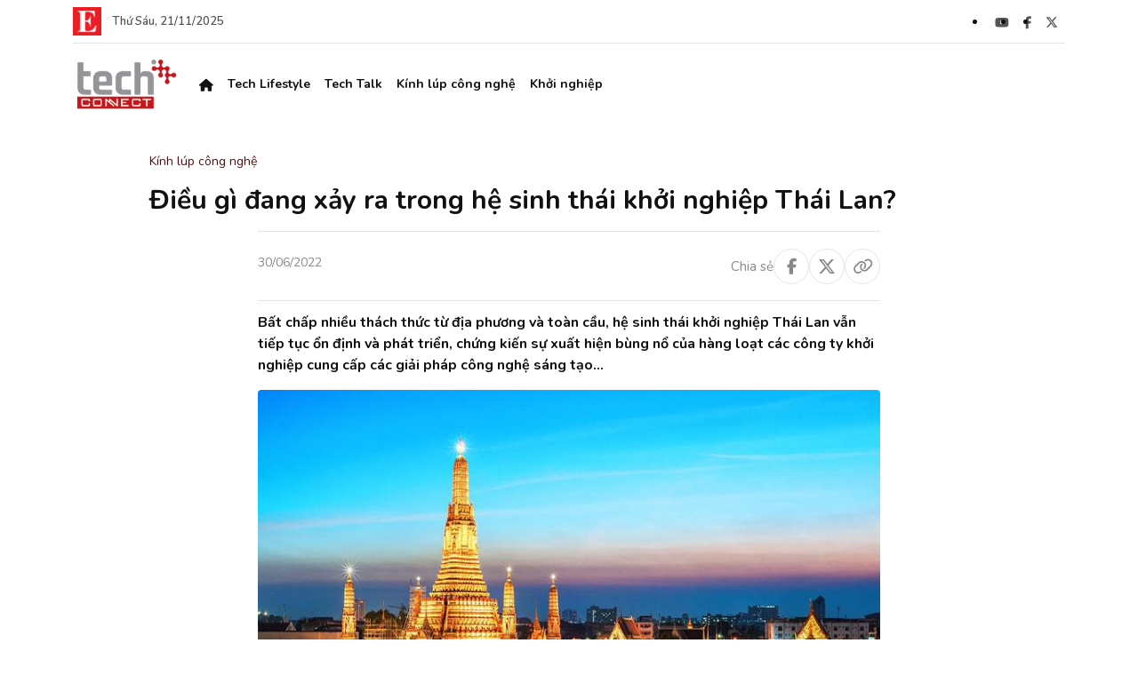

--- FILE ---
content_type: text/html; charset=utf-8
request_url: https://vneconomy.vn/techconnect/dieu-gi-dang-xay-ra-trong-he-sinh-thai-khoi-nghiep-thai-lan.htm
body_size: 11737
content:

<!DOCTYPE html>
<html lang="vi">

<head>
    <meta http-equiv="content-type" content="text/html;charset=UTF-8">
    <meta charset="UTF-8">
    <meta http-equiv="X-UA-Compatible" content="IE=edge">
    <meta name="viewport" content="width=device-width, initial-scale=1.0">
    

<!-- Basic SEO Meta Tags -->
<title>Điều gì đang xảy ra trong hệ sinh thái khởi nghiệp Thái Lan?</title>
<meta name="description" content="B&#x1EA5;t ch&#x1EA5;p nhi&#x1EC1;u th&#xE1;ch th&#x1EE9;c t&#x1EEB; &#x111;&#x1ECB;a ph&#x1B0;&#x1A1;ng v&#xE0; to&#xE0;n c&#x1EA7;u, h&#x1EC7; sinh th&#xE1;i kh&#x1EDF;i nghi&#x1EC7;p Th&#xE1;i Lan v&#x1EAB;n ti&#x1EBF;p t&#x1EE5;c &#x1ED5;n &#x111;&#x1ECB;nh v&#xE0; ph&#xE1;t tri&#x1EC3;n, ch&#x1EE9;ng ki&#x1EBF;n s&#x1EF1; xu&#x1EA5;t hi&#x1EC7;n b&#xF9;ng n&#x1ED5; c&#x1EE7;...">
<meta name="keywords" content="K&#xED;nh l&#xFA;p c&#xF4;ng ngh&#x1EC7;, th&#xF4;ng tin kinh t&#x1EBF; Vi&#x1EC7;t Nam,t&#xE0;i ch&#xED;nh,th&#x1ECB; tr&#x1B0;&#x1EDD;ng ch&#x1EE9;ng kho&#xE1;n,vnindex,hose,ch&#xED;nh s&#xE1;ch v&#x129; m&#xF4;,tin kinh t&#x1EBF;,b&#x1EA5;t &#x111;&#x1ED9;ng s&#x1EA3;n,d&#x1EF1; &#xE1;n &#x111;&#x1EA7;u t&#x1B0;,ng&#xE2;n h&#xE0;ng,s&#x1ED1; li&#x1EC7;u kinh t&#x1EBF; v&#x129; m&#xF4;,&#x111;&#x1EA7;u t&#x1B0;,kinh t&#x1EBF; s&#x1ED1;">
<meta name="author" content="">
<link rel="canonical" href="https://vneconomy.vn/techconnect/dieu-gi-dang-xay-ra-trong-he-sinh-thai-khoi-nghiep-thai-lan.htm">

<!-- Open Graph / Facebook -->
    <meta property="og:type" content="article">
    <meta property="og:url" content="https://vneconomy.vn/techconnect/dieu-gi-dang-xay-ra-trong-he-sinh-thai-khoi-nghiep-thai-lan.htm">
    <meta property="og:title" content="&#x110;i&#x1EC1;u g&#xEC; &#x111;ang x&#x1EA3;y ra trong h&#x1EC7; sinh th&#xE1;i kh&#x1EDF;i nghi&#x1EC7;p Th&#xE1;i Lan?">
    <meta property="og:description" content="B&#x1EA5;t ch&#x1EA5;p nhi&#x1EC1;u th&#xE1;ch th&#x1EE9;c t&#x1EEB; &#x111;&#x1ECB;a ph&#x1B0;&#x1A1;ng v&#xE0; to&#xE0;n c&#x1EA7;u, h&#x1EC7; sinh th&#xE1;i kh&#x1EDF;i nghi&#x1EC7;p Th&#xE1;i Lan v&#x1EAB;n ti&#x1EBF;p t&#x1EE5;c &#x1ED5;n &#x111;&#x1ECB;nh v&#xE0; ph&#xE1;t tri&#x1EC3;n, ch&#x1EE9;ng ki&#x1EBF;n s&#x1EF1; xu&#x1EA5;t hi&#x1EC7;n b&#xF9;ng n&#x1ED5; c&#x1EE7;...">
    <meta property="og:image" content="https://media.vneconomy.vn/1200x630/images/upload/2022/06/30/du-lich-tu-tu-thai-lan.jpg?mode=crop">
    <meta property="og:image:alt" content="&#x110;&#x1EA5;t n&#x1B0;&#x1EDB;c Th&#xE1;i Lan">
    <meta property="og:image:width" content="1200">
    <meta property="og:image:height" content="630">
    <meta property="og:site_name" content="VnEconomy">
    <meta property="og:locale" content="vi_VN">
        <meta property="fb:app_id" content="1763111483948312">
        <meta property="article:author" content="">
        <meta property="article:published_time" content="2022-06-30T12:20:00Z">
        <meta property="article:modified_time" content="2022-06-30T12:20:00Z">
        <meta property="article:section" content="K&#xED;nh l&#xFA;p c&#xF4;ng ngh&#x1EC7;">
        <meta property="article:tag" content="K&#xED;nh l&#xFA;p c&#xF4;ng ngh&#x1EC7;">
            <meta property="article:publisher" content="https://www.facebook.com/vneconomy.vn">

<!-- Twitter Card -->
    <meta name="twitter:card" content="summary_large_image">
    <meta name="twitter:url" content="https://vneconomy.vn/techconnect/dieu-gi-dang-xay-ra-trong-he-sinh-thai-khoi-nghiep-thai-lan.htm">
    <meta name="twitter:title" content="&#x110;i&#x1EC1;u g&#xEC; &#x111;ang x&#x1EA3;y ra trong h&#x1EC7; sinh th&#xE1;i kh&#x1EDF;i nghi&#x1EC7;p Th&#xE1;i Lan?">
    <meta name="twitter:description" content="B&#x1EA5;t ch&#x1EA5;p nhi&#x1EC1;u th&#xE1;ch th&#x1EE9;c t&#x1EEB; &#x111;&#x1ECB;a ph&#x1B0;&#x1A1;ng v&#xE0; to&#xE0;n c&#x1EA7;u, h&#x1EC7; sinh th&#xE1;i kh&#x1EDF;i nghi&#x1EC7;p Th&#xE1;i Lan v&#x1EAB;n ti&#x1EBF;p t&#x1EE5;c &#x1ED5;n &#x111;&#x1ECB;nh v&#xE0; ph&#xE1;t tri&#x1EC3;n, ch&#x1EE9;ng ki&#x1EBF;n s&#x1EF1; xu&#x1EA5;t hi&#x1EC7;n b&#xF9;ng n&#x1ED5; c&#x1EE7;...">
    <meta name="twitter:image" content="https://media.vneconomy.vn/1200x630/images/upload/2022/06/30/du-lich-tu-tu-thai-lan.jpg?mode=crop">
        <meta name="twitter:site" content="@vneconomy">
        <meta name="twitter:creator" content="@vneconomy">

<!-- Additional SEO Meta Tags -->
    <meta name="article:published_time" content="2022-06-30T12:20:00Z">
    <meta name="article:modified_time" content="2022-06-30T12:20:00Z">

<!-- Schema.org structured data -->
        <script type="application/ld+json">
            {
              "@context": "https://schema.org",
              "@graph": [
                {
                  "@type": "NewsArticle",
                  "@id": "https://vneconomy.vn/techconnect/dieu-gi-dang-xay-ra-trong-he-sinh-thai-khoi-nghiep-thai-lan.htm#newsarticle",
                  "url": "https://vneconomy.vn/techconnect/dieu-gi-dang-xay-ra-trong-he-sinh-thai-khoi-nghiep-thai-lan.htm",
                  "headline": "&#x110;i&#x1EC1;u g&#xEC; &#x111;ang x&#x1EA3;y ra trong h&#x1EC7; sinh th&#xE1;i kh&#x1EDF;i nghi&#x1EC7;p Th&#xE1;i Lan?",
                  "description": "B&#x1EA5;t ch&#x1EA5;p nhi&#x1EC1;u th&#xE1;ch th&#x1EE9;c t&#x1EEB; &#x111;&#x1ECB;a ph&#x1B0;&#x1A1;ng v&#xE0; to&#xE0;n c&#x1EA7;u, h&#x1EC7; sinh th&#xE1;i kh&#x1EDF;i nghi&#x1EC7;p Th&#xE1;i Lan v&#x1EAB;n ti&#x1EBF;p t&#x1EE5;c &#x1ED5;n &#x111;&#x1ECB;nh v&#xE0; ph&#xE1;t tri&#x1EC3;n, ch&#x1EE9;ng ki&#x1EBF;n s&#x1EF1; xu&#x1EA5;t hi&#x1EC7;n b&#xF9;ng n&#x1ED5; c&#x1EE7;...",
                  "keywords": "K&#xED;nh l&#xFA;p c&#xF4;ng ngh&#x1EC7;, th&#xF4;ng tin kinh t&#x1EBF; Vi&#x1EC7;t Nam,t&#xE0;i ch&#xED;nh,th&#x1ECB; tr&#x1B0;&#x1EDD;ng ch&#x1EE9;ng kho&#xE1;n,vnindex,hose,ch&#xED;nh s&#xE1;ch v&#x129; m&#xF4;,tin kinh t&#x1EBF;,b&#x1EA5;t &#x111;&#x1ED9;ng s&#x1EA3;n,d&#x1EF1; &#xE1;n &#x111;&#x1EA7;u t&#x1B0;,ng&#xE2;n h&#xE0;ng,s&#x1ED1; li&#x1EC7;u kinh t&#x1EBF; v&#x129; m&#xF4;,&#x111;&#x1EA7;u t&#x1B0;,kinh t&#x1EBF; s&#x1ED1;",
                  "articleSection": "K&#xED;nh l&#xFA;p c&#xF4;ng ngh&#x1EC7;",
                  "datePublished": "2022-06-30T12:20:00Z",
                  "dateModified": "2022-06-30T12:20:00Z",
                  "author": {
                    "@type": "Person",
                    "name": ""
                  },
                  "publisher": {
                    "@type": "Organization",
                    "@id": "https://vneconomy.vn/techconnect/",
                    "name": "VnEconomy",
                    "url": "https://vneconomy.vn/techconnect/",
                    "logo": {
                      "@type": "ImageObject",
                      "url": "https://vneconomy.vn/techconnect//img-fix/branding/logo-footer.svg"
                    }
                  },
                  "image": {
                    "@type": "ImageObject",
                    "@id": "https://media.vneconomy.vn/1200x630/images/upload/2022/06/30/du-lich-tu-tu-thai-lan.jpg?mode=crop",
                    "url": "https://media.vneconomy.vn/1200x630/images/upload/2022/06/30/du-lich-tu-tu-thai-lan.jpg?mode=crop",
                    "width": 1200,
                    "height": 630
                  },
                  "thumbnailUrl": "https://media.vneconomy.vn/1200x630/images/upload/2022/06/30/du-lich-tu-tu-thai-lan.jpg?mode=crop",
                  "inLanguage": "vi",
                  "isAccessibleForFree": true,
                  "copyrightHolder": {
                    "@type": "Organization",
                    "@id": "https://vneconomy.vn/techconnect/",
                    "name": "VnEconomy"
                  },
                  "mainEntityOfPage": {
                    "@type": "WebPage",
                    "@id": "https://vneconomy.vn/techconnect/dieu-gi-dang-xay-ra-trong-he-sinh-thai-khoi-nghiep-thai-lan.htm"
                  }
                },
                {
                  "@type": "Organization",
                  "@id": "https://vneconomy.vn/techconnect/",
                  "name": "VnEconomy",
                  "url": "https://vneconomy.vn/techconnect/",
                  "logo": {
                    "@type": "ImageObject",
                    "url": "https://vneconomy.vn/techconnect//img-fix/branding/logo-footer.svg",
                    "width": 231,
                    "height": 64
                  },
                  "sameAs": [
                    "https://www.facebook.com/vneconomy.vn",
                    "https://www.youtube.com/@vneconomymedia5190",
                    "https://twitter.com/vneconomy"
                  ]
                },
                {
                  "@type": "BreadcrumbList",
                  "itemListElement": [
                    {
                      "@type": "ListItem",
                      "position": 1,
                      "name": "Trang chủ",
                      "item": {
                        "@type": "WebPage",
                        "@id": "https://vneconomy.vn/techconnect/",
                        "name": "Trang chủ"
                      }
                    },
                    {
                      "@type": "ListItem",
                      "position": 2,
                      "name": "K&#xED;nh l&#xFA;p c&#xF4;ng ngh&#x1EC7;",
                      "item": {
                        "@type": "WebPage",
                        "@id": "",
                        "name": "K&#xED;nh l&#xFA;p c&#xF4;ng ngh&#x1EC7;"
                      }
                    },
                    {
                      "@type": "ListItem",
                      "position": 3,
                      "name": "&#x110;i&#x1EC1;u g&#xEC; &#x111;ang x&#x1EA3;y ra trong h&#x1EC7; sinh th&#xE1;i kh&#x1EDF;i nghi&#x1EC7;p Th&#xE1;i Lan?",
                      "item": {
                        "@type": "WebPage",
                        "@id": "https://vneconomy.vn/techconnect/dieu-gi-dang-xay-ra-trong-he-sinh-thai-khoi-nghiep-thai-lan.htm",
                        "name": "&#x110;i&#x1EC1;u g&#xEC; &#x111;ang x&#x1EA3;y ra trong h&#x1EC7; sinh th&#xE1;i kh&#x1EDF;i nghi&#x1EC7;p Th&#xE1;i Lan?"
                      }
                    }
                  ]
                }
              ]
            }
        </script>

    <!-- Font Core -->
    <link rel="shortcut icon" href="/techconnect/favicon.ico">
    <link rel="preconnect" href="https://fonts.googleapis.com">
    <link rel="preconnect" href="https://fonts.gstatic.com" crossorigin>
    <link href="https://fonts.googleapis.com/css2?family=Dancing+Script:wght@400..700&family=Nunito+Sans:ital,opsz,wght@0,6..12,200..1000;1,6..12,200..1000&family=Nunito:ital,wght@0,200..1000;1,200..1000&family=Open+Sans:ital,wght@0,300..800;1,300..800&family=Pattaya&family=Sriracha&display=swap" rel="stylesheet">
    <link rel="preconnect" href="https://premedia.vneconomy.vn" crossorigin>
    <link rel="dns-prefetch" href="https://premedia.vneconomy.vn" crossorigin>
    <link rel="preconnect" href="https://media.vneconomy.vn" crossorigin>
    <link rel="dns-prefetch" href="https://media.vneconomy.vn" crossorigin>
    <link href="/techconnect/bundle/css/core.min.css?v=hqg_IrevVUkn1ZY9fI9cWaV3Idcus8b1aRDPxopJPrc" type="text/css" rel="stylesheet">

    <script>
        window._appConfig = {
            subPath: "/techconnect"
        };
    </script>
    <base href="/techconnect/">
    
    <link rel="stylesheet" type="text/css" href="/techconnect/bundle/css/app-news-detail.min.css?v=aHSFrcumdBWCRAtQC8Fhaj2GL9nb-LbzBZJPhnA5Rr0">
    <link rel="stylesheet" type="text/css" href="/techconnect/style/main-client.css">
    <link rel="stylesheet" type="text/css" href="https://vneconomy.vn/css/editor.css">

    <script src="/techconnect/lib/jquery/jquery.min.js"></script>
    
<script defer data-domain="vneconomy.vn" src="/js/script.manual.outbound-links.pageview-props.tagged-events.js" data-original-src="https://tracking.vneconomy.vn/js/script.manual.outbound-links.pageview-props.tagged-events.js" data-rewritten-by="vneconomy-proxy"></script>
<script>window.plausible = window.plausible || function() { (window.plausible.q = window.plausible.q || []).push(arguments) }</script>

        <link rel="stylesheet" type="text/css" href="https://media.vneconomy.vn/common/css/vneconomyqc.css">
    <script type="text/javascript" src="https://media.vneconomy.vn/common/js/vneconomyqc.js" async></script>

    <!-- Google tag (gtag.js) -->
<script async src="https://www.googletagmanager.com/gtag/js?id=G-21FXLJLDS4"></script>
<script>
    window.dataLayer = window.dataLayer || [];
    function gtag(){dataLayer.push(arguments);}
    gtag('js', new Date());

    gtag('config', 'G-21FXLJLDS4');
</script>
    <link rel="alternate" type="application/rss+xml" title="Tất cả bài viết" href="rss.xml">
<link rel="alternate" type="application/rss+xml" title="Danh mục" href="rss/categories.xml">
<link rel="alternate" type="application/rss+xml" title="Bài viết" href="rss/posts.xml">

    
<link rel="stylesheet" type="text/css" href="/proxy-css/proxy-inject.css" data-injected-by="vneconomy-proxy" data-injected-position="head"></head>

<body class=" tech-connect">
    <header class="header">
    <div class="container">
        <section class="header-top_uptop">
            <div class="uptop-wapper flex-between">
                <div class="uptop-day_of__week">
                    <a href="https://vneconomy.vn" title="VnEconomy"><img alt="image" src="/techconnect/img-fix/icons/favicon.svg" width="32" height="32"></a>
                    <span>Th&#x1EE9; S&#xE1;u, 21/11/2025</span>
                </div>
                <div class="uptop-social_network">
                    <ul class="flex-between">
                        <li>
                            <a href="//techconnect/#" target="_blank" title="#">
                                <img alt="icon" src="/techconnect/img-fix/icons/youtube.svg">
                            </a>
                        </li>
                        <li>
                            <a href="https://www.facebook.com/Techconnect.center" target="_blank" title="https://www.facebook.com/Techconnect.center">
                                <img alt="icon" src="/techconnect/img-fix/icons/facebook-f.svg">
                            </a>
                        </li>
                        <li>
                            <a href="//techconnect/#" target="_blank" title="#">
                                <img alt="icon" src="/techconnect/img-fix/icons/x-twitter.svg">
                            </a>
                        </li>
                    </ul>
                </div>
            </div>
        </section>
        <nav class="navbar navbar-expand-lg navbar-light flex-wrap flex-md-nowrap">
            <a class="navbar-brand" href="/techconnect/" title="Nhịp sống công nghệ">
                    <img alt="Nhịp sống công nghệ" src="/techconnect/img-fix/icons/logo.svg" width="118" height="64">

            </a>
            <button class="navbar-toggler" type="button" data-bs-toggle="collapse" data-bs-target="#navbarNavDropdown" aria-controls="navbarNavDropdown" aria-expanded="false" aria-label="Toggle navigation">
                <span class="navbar-toggler-icon"></span>
            </button>
            <div class="collapse navbar-collapse" id="navbarNavDropdown">
                <ul class="navbar-nav">
                    <li class="nav-item">
                        <a class="nav-link active" aria-current="page" href="/techconnect/" title="Trang chủ">
                            <span class="d-lg-none">Trang chủ</span>
                            <img class="" alt="icon" src="/techconnect/img-fix/icons/home.svg">
                        </a>
                    </li>
                        <li class="nav-item">
                            <a class="nav-link" href="/techconnect/tech-lifestyle.htm" title="Tech Lifestyle">Tech Lifestyle</a>
                        </li>
                        <li class="nav-item">
                            <a class="nav-link" href="/techconnect/tech-talk.htm" title="Tech Talk">Tech Talk</a>
                        </li>
                        <li class="nav-item">
                            <a class="nav-link" href="/techconnect/kinh-lup-cong-nghe.htm" title="Kính lúp công nghệ">Kính lúp công nghệ</a>
                        </li>
                        <li class="nav-item">
                            <a class="nav-link" href="/techconnect/khoi-nghiep.htm" title="Khởi nghiệp">Khởi nghiệp</a>
                        </li>

                </ul>
            </div>

        </nav>
    </div>
</header>

    <main b-y6rumbs8kc class="main-page">
        

<script>
    var adZoneId = '519221630';
</script>
<div class="image-qc container-adv text-center mt-4" data-ad="detail_news_top_1">
</div>
<div class="image-qc container-adv text-center mt-4" data-ad="detail_news_top_1_mobile">
</div>
<section class="block-detail-page mt-24">
    <div class="container">
        <div class="row">
            <div class="col-12">
                <div class="layout-detail-page">
                    <div class="topbar-detail-page">
                        <div class="breadcrumb-topbar">
                                <a href="/techconnect/kinh-lup-cong-nghe.htm" class="text-breadcrumb active" title="Kính lúp công nghệ">Kính lúp công nghệ</a>
                        </div>
                    </div>
                    <h1 class="name-detail" title="Điều gì đang xảy ra trong hệ sinh thái khởi nghiệp Thái Lan?">Điều gì đang xảy ra trong hệ sinh thái khởi nghiệp Thái Lan?</h1>
                </div>
                <div class="main-detail-page">
                    <div class="flexbox-sharea-detail">
                        <div class="date-detail">
                            <p class="name"></p>
                            <p class="date">30/06/2022</p>
                        </div>
                        <div class="list-share-detail">
                            <p class="text">Chia sẻ</p>
                            <div class="list-share-mxh">
                                <a href="javascript:void(0)" class="item-share-mxh" data-share="facebook" title="Chia sẻ lên Facebook">
                                    <img src="/img-fix/elements/icon-share-detail-facebook.svg" alt="Chia sẻ lên Facebook">
                                </a>
                                <a href="javascript:void(0)" class="item-share-mxh" data-share="twitter" title="Chia sẻ lên Twitter">
                                    <img src="/img-fix/elements/icon-share-detail--twitter.svg" alt="Chia sẻ lên Twitter">
                                </a>
                                <a href="javascript:void(0)" class="item-share-mxh" data-share="copy" title="Sao chép liên kết">
                                    <img src="/img-fix/elements/icon-share-link.svg" alt="Sao chép liên kết">
                                </a>
                            </div>
                        </div>
                    </div>
                    <div class="news-sapo">
                        <p><b>Bất chấp nhiều thách thức từ địa phương và toàn cầu, hệ sinh thái khởi nghiệp Thái Lan vẫn tiếp tục ổn định và phát triển, chứng kiến sự xuất hiện bùng nổ của hàng loạt các công ty khởi nghiệp cung cấp các giải pháp công nghệ sáng tạo…</b></p>
                    </div>
                            <div class="news-avatar" data-field="avatar">
                                <figure class="image detail__image align-center">
                                    <img src="https://media.vneconomy.vn/images/upload/2022/06/30/du-lich-tu-tu-thai-lan.jpg" alt="Đất nước Thái Lan">
                                        <figcaption class="image__caption">Đất nước Thái Lan</figcaption>
                                </figure>
                            </div>
                    <div class="ct-edtior-web" data-field="body">
<p>Số ca nhiễm c&ugrave;ng số ca tử vong do Covid-19 đang gia tăng trở lại tại Th&aacute;i Lan ngay khi Hiệp hội c&aacute;c quốc gia Đ&ocirc;ng Nam &Aacute; (ASEAN) bắt đầu mở cửa trở lại với thế giới. D&ugrave; vậy, ch&iacute;nh phủ Th&aacute;i Lan vẫn đang nỗ lực th&uacute;c đẩy sự ph&aacute;t triển của c&aacute;c c&ocirc;ng ty khởi nghiệp bằng c&aacute;ch t&agrave;i trợ vốn cũng như thúc đ&acirc;̉y những nh&agrave; l&atilde;nh đạo c&oacute; kinh nghiệm nhằm gi&uacute;p đỡ c&aacute;c c&ocirc;ng ty v&agrave; tạo ra một thị trường cạnh tranh th&acirc;n thiện.</p>
<h3><strong>FINTECH VÀ Đ&Acirc;̀U TƯ LÀ ĐI&Ecirc;̉M SÁNG&nbsp;&nbsp;</strong></h3>
<p>Theo B&aacute;o c&aacute;o Hệ sinh th&aacute;i Khởi nghiệp To&agrave;n cầu (GSER) 2021, c&aacute;c c&ocirc;ng ty khởi nghiệp ở ASEAN đang rất thu h&uacute;t c&aacute;c quỹ t&agrave;i trợ từ c&aacute;c nh&agrave; đầu tư to&agrave;n cầu, khu vực v&agrave; địa phương. Theo đ&oacute;, có một số c&ocirc;ng ty khởi nghiệp v&agrave; nh&oacute;m quỹ đầu tư của Th&aacute;i Lan nổi bật trong thời gian gần đ&acirc;y.&nbsp;</p>
<p>Đơn cử như Ricult, một c&ocirc;ng ty giải ph&aacute;p dịch vụ t&agrave;i ch&iacute;nh n&ocirc;ng nghiệp kỹ thuật số, giúp&nbsp; việc vay vốn với n&ocirc;ng d&acirc;n được d&acirc;n chủ hóa và giảm bớt g&aacute;nh nặng t&agrave;i ch&iacute;nh của họ. Ngo&agrave;i ra, fintech này cũng sẽ ph&acirc;n t&iacute;ch t&igrave;nh trạng ph&aacute;t triển của trang trại đồng thời cung cấp c&aacute;c giải ph&aacute;p chuy&ecirc;n m&ocirc;n trong n&ocirc;ng nghiệp v&agrave; t&agrave;i ch&iacute;nh để cải thiện năng suất.&nbsp;</p>
<p>Năm ngo&aacute;i, Ricult đ&atilde; nhận được 3,5 triệu USD cho v&ograve;ng t&agrave;i trợ Pre-A từ Tập đo&agrave;n Sojitz của Nhật Bản để hỗ trợ c&aacute;c kế hoạch tăng trưởng v&agrave; mở rộng của c&ocirc;ng ty. Một số nh&agrave; đầu tư kh&aacute;c bao g&ocirc;̀m Quỹ Bill v&agrave; Melinda Gates, Bualuang Ventures, Wavemaker Partners, MIT Delta V v&agrave; Krungsri Finnovate.&nbsp;</p>
<p>B&ecirc;n cạnh đó, Bualuang Ventures, một c&ocirc;ng ty chuy&ecirc;n đầu tư, l&agrave; chi nh&aacute;nh của c&ocirc;ng ty đầu tư mạo hiểm Bangkok Bank Public Company Limited, chuy&ecirc;n cung cấp vốn tăng trưởng v&agrave; hỗ trợ cho c&aacute;c doanh nghiệp vừa v&agrave; nhỏ (SME) ở Th&aacute;i Lan. Đơn vị này sẽ lựa chọn c&aacute;c doanh nghiệp vừa v&agrave; nhỏ đạt được tăng trưởng bền vững v&agrave; c&oacute; tiềm năng t&aacute;c động đến ng&agrave;nh đầu tư mạo hiểm trong tương lai. Bualuang Ventures đang c&oacute; c&oacute; kế hoạch huy động khoảng 60 triệu USD từ c&ocirc;ng ty mẹ để t&agrave;i trợ cho kế hoạch đầu tư 5 năm tới của m&igrave;nh.</p>
<p>Ngoài ra, Đ&ocirc;ng Nam &Aacute; Exponential Ventures (SeaX Ventures) l&agrave; một c&ocirc;ng ty đầu tư mạo hiểm (VC) với nhiệm vụ x&aacute;c định c&aacute;c cơ hội đầu tư tốt nhất v&agrave; cấp vốn cho c&aacute;c c&ocirc;ng ty giai đoạn đầu bằng c&aacute;c c&ocirc;ng nghệ chuyển đổi. C&ocirc;ng ty đ&atilde; ra mắt quỹ trị gi&aacute; 60 triệu USD để gi&uacute;p đẩy nhanh tốc độ ph&aacute;t triển của c&aacute;c c&ocirc;ng ty khởi nghiệp to&agrave;n cầu tr&ecirc;n khắp Đ&ocirc;ng Nam &Aacute;. Hiện nay, SeaX Ventures đang đầu tư v&agrave;o c&aacute;c c&ocirc;ng ty trong lĩnh vực blockchain, web3, robot, c&ocirc;ng nghệ thực phẩm, tr&iacute; tuệ nh&acirc;n tạo v&agrave; c&aacute;c c&ocirc;ng nghệ s&aacute;ng tạo kh&aacute;c.</p>
<h3><strong>&nbsp;VỪA HẠN CHẾ VỪA TH&Uacute;C ĐẨY PH&Aacute;T TRIỂN TIỀN ĐIỆN TỬ</strong></h3>
<p>V&agrave;o th&aacute;ng 3, Ủy ban Chứng kho&aacute;n v&agrave; Giao dịch Th&aacute;i Lan (SEC) v&agrave; Ng&acirc;n h&agrave;ng Trung ương Thái Lan đ&atilde; thực hiện nhiều thay đổi để bảo vệ hệ thống t&agrave;i ch&iacute;nh của đất nước. SEC đ&atilde; cấm tiền điện tử như một phương thức thanh to&aacute;n, trong khi Ng&acirc;n h&agrave;ng Trung ương khuyến kh&iacute;ch c&aacute;c ng&acirc;n h&agrave;ng chỉ đầu tư 3% t&agrave;i sản của họ v&agrave;o t&agrave;i sản kỹ thuật số ở mức 3%. C&aacute;c biện ph&aacute;p n&agrave;y nhằm bảo vệ đất nước khỏi cuộc khủng hoảng thanh khoản tiềm ẩn v&agrave; củng cố đồng Baht của Th&aacute;i Lan.</p>
<p>C&ocirc;ng nghệ t&agrave;i ch&iacute;nh (fintech) đang ph&aacute;t triển như một yếu tố kh&ocirc;ng thể thiếu trong cuộc c&aacute;ch mạng kỹ thuật số to&agrave;n cầu, với c&aacute;c khoản thanh to&aacute;n kỹ thuật số dự kiến ​​đạt 31,25 tỷ USD v&agrave;o năm 2022.&nbsp;</p>
<p>Ch&iacute;nh v&igrave; Blockchain l&agrave; xu hướng ph&aacute;t triển to&agrave;n cầu, n&ecirc;n c&aacute;c giao dịch v&agrave; trao đổi li&ecirc;n quan đến tiền điện tử vẫn được cho ph&eacute;p v&agrave; th&uacute;c đẩy tại Th&aacute;i Lan. Theo nghi&ecirc;n cứu của Statista, 38,8% người được hỏi đang đầu tư v&agrave;o c&aacute;c s&agrave;n giao dịch tiền điện tử, trong khi c&oacute; 27,8% người sử dụng c&aacute;c nền tảng giao dịch trực tuyến theo c&aacute;ch truyền thống. Để th&uacute;c đẩy nền kinh tế tiền điện tử của Th&aacute;i Lan, ch&iacute;nh phủ nước này đ&atilde; đồng &yacute; giảm bớt c&aacute;c hạn chế về thuế đối với đầu tư t&agrave;i sản kỹ thuật số.</p>
<figure class="image detail__image align-center " id="0">
<img src="https://media.vneconomy.vn/images/upload/2022/06/30/fintech-1646446528-1646446538-6975-4391-1654145876.jpg?w=900" alt="Fintech - một yếu tố kh&ocirc;ng thể thiếu trong cuộc c&aacute;ch mạng kỹ thuật số to&agrave;n cầu" data-original="https://media.vneconomy.vn/images/upload/2022/06/30/fintech-1646446528-1646446538-6975-4391-1654145876.jpg">
<figcaption>Fintech - một yếu tố kh&ocirc;ng thể thiếu trong cuộc c&aacute;ch mạng kỹ thuật số to&agrave;n cầu</figcaption>
</figure>
<h3><strong>HỆ SINH TH&Aacute;I KHỞI NGHIỆP TH&Aacute;I LAN C&Oacute; PHẢI ĐIỂM ĐẾN L&Yacute; TƯỞNG?</strong></h3>
<p>Tr&ecirc;n thực tế, phần lớn sự ch&uacute; &yacute; của c&aacute;c nguồn vốn b&ecirc;n ngo&agrave;i thường tập trung v&agrave;o Singapore hay Indonesia, n&ecirc;n cần nhiều hơn nữa c&aacute;c yếu tổ để th&uacute;c đẩy v&agrave; định vị Th&aacute;i Lan như một điểm đến khởi nghiệp khả thi cho khu vực.&nbsp;</p>
<p>Hiện nay, xứ sở Ch&ugrave;a V&agrave;ng đang phải vật lộn với t&igrave;nh trạng thiếu lao động c&oacute; tay nghề cao đặc biệt trong lĩnh vực c&ocirc;ng nghệ, g&aacute;nh nặng từ chủng Covid-19 mới hay chi ph&iacute; năng lượng gia tăng do Chiến tranh Nga-Ukraine v&agrave; khung ph&aacute;p l&yacute; phức tạp đ&atilde; tạo g&aacute;nh nặng cho c&aacute;c c&ocirc;ng ty khởi nghiệp v&agrave; quỹ đ&acirc;̀u tư mạo hi&ecirc;̉m.&nbsp;</p>
<p>Theo Tech Collective, ch&iacute;nh phủ Th&aacute;i Lan c&agrave;ng cần tạo ra một hệ sinh th&aacute;i doanh tự do v&agrave; cởi mở để gi&uacute;p c&aacute;c doanh nghiệp kh&ocirc;ng chỉ địa phương m&agrave; cả nước ngo&agrave;i c&oacute; thể hoạt động m&agrave; kh&ocirc;ng sợ h&atilde;i.</p>
<p>Mặc d&ugrave; c&ograve;n nhiều th&aacute;ch thức cần vượt qua, nhưng sự tiến bộ kh&ocirc;ng ngừng, những đổi mới trong c&ocirc;ng nghệ của c&aacute;c startup, những cải tiến cơ sở hạ tầng của đất nước này c&ugrave;ng nguồn vốn nội địa d&ocirc;̀i dào sẽ l&agrave; nền tảng vững chắc để c&oacute; thể th&uacute;c đẩy tăng trưởng v&agrave; ươm tạo th&ecirc;m c&aacute;c startup cho xứ sở Ch&ugrave;a V&agrave;ng.&nbsp;</p>
<p>Với những t&agrave;i trợ c&ugrave;ng hỗ trợ th&iacute;ch hợp từ ch&iacute;nh phủ v&agrave; c&aacute;c nh&agrave; đầu tư như hiện nay, hệ sinh th&aacute;i khởi nghiệp Th&aacute;i Lan đang nhận được nhiều đ&aacute;nh gi&aacute; t&iacute;ch cực v&agrave; được dự đo&aacute;n sẽ c&oacute; những bước tiến nhảy vọt trong thời gian tới.&nbsp;</p>
                    </div>
                        <div class="box-keyword">
                            <h3 class="title" title="Từ khóa">Từ khóa:</h3>
                            <div class="list-tag">
                                    <a class="tag" title="Hệ sinh thái khởi nghiệp Thái Lan" href="/techconnect/tag/he-sinh-thai-khoi-nghiep-thai-lan/">Hệ sinh thái khởi nghiệp Thái Lan</a>
                                    <a class="tag" title="công ty khởi nghiệp cung cấp các giải pháp công nghệ sáng tạo" href="/techconnect/tag/cong-ty-khoi-nghiep-cung-cap-cac-giai-phap-cong-nghe-sang-tao/">công ty khởi nghiệp cung cấp các giải pháp công nghệ sáng tạo</a>

                            </div>
                        </div>
                </div>
                <div class="image-qc container-adv text-center mt-4 mb-4" data-ad="detail_news_center_1">
</div>
                <div class="image-qc container-adv text-center mt-4 mb-4" data-ad="detail_news_center_1_mobile">
</div>
            </div>
        </div>
    </div>
</section>


<hr class="bg-secondary">
<section class="block-news">
    <div class="container">
        <div class="row">
            <div class="col-md-9">
                <div class="item-seemore">
                    <div class="vne-items">
                        <div class="vne-items">
            <div class="seemore-item" style="display: block;">
                <div class="vne-item item-row">
                    <div class="item-image">
                        <a href="/techconnect/mot-the-he-robot-cong-nghiep-thong-minh-hon-dang-xuat-hien-tai-trung-quoc.htm" title="Một thế hệ robot công nghiệp thông minh hơn đang xuất hiện tại Trung Quốc">
                            <img alt="&#x110;&#x1EC3; l&#x1EAF;p r&#xE1;p m&#x1ED9;t chi&#x1EBF;c iPhone, robot c&#x1EA7;n kh&#x1EA3; n&#x103;ng c&#x1EA3;m bi&#x1EBF;n tinh t&#x1EBF;, x&#x1EED; l&#xFD; v&#x1EAD;t th&#x1EC3; nh&#x1ECF;, linh ho&#x1EA1;t theo t&#xEC;nh hu&#x1ED1;ng" class="img" height="180" src="https://premedia.vneconomy.vn/files/uploads/2025/11/20/df28fbd51d5746aca3663572e44185ee-51164.jpg?w=300&amp;h=180&amp;mode=crop" width="300">
                        </a>
                    </div>
                    <div class="item-body item-body-right">
                        <div class="item-title size-18">
                            <a href="/techconnect/mot-the-he-robot-cong-nghiep-thong-minh-hon-dang-xuat-hien-tai-trung-quoc.htm" title="Một thế hệ robot công nghiệp thông minh hơn đang xuất hiện tại Trung Quốc">Một thế hệ robot công nghiệp thông minh hơn đang xuất hiện tại Trung Quốc</a>
                            <p>AgiBot đang dẫn đầu xu hướng robot công nghiệp thông minh tại Trung Quốc, với công nghệ học hành vi mới, hứa hẹn thay đổi cách sản xuất.</p>
                        </div>
                        <div class="item-day_of__week">
                            <span>09:56</span>
                            <span class="item-icon_circle"></span>
                            <span>21/11/2025</span>
                        </div>
                    </div>
                </div>
            </div>
            <div class="seemore-item" style="display: block;">
                <div class="vne-item item-row">
                    <div class="item-image">
                        <a href="/techconnect/chan-dung-cac-nha-khoa-hoc-toan-cau-tai-tuan-le-vinfuture-2025.htm" title="Chân dung các nhà khoa học toàn cầu tại Tuần lễ VinFuture 2025 ">
                            <img alt="GS. Raymond Kai-yu Tong s&#x1EBD; mang &#x111;&#x1EBF;n s&#xE2;n kh&#x1EA5;u VinFuture nh&#x1EEF;ng ph&#x1EA7;n tr&#xEC;nh b&#xE0;y v&#xE0; t&#x1B0;&#x1A1;ng t&#xE1;c tr&#x1EF1;c ti&#x1EBF;p v&#x1EDB;i c&#xF4;ng ngh&#x1EC7; gi&#xFA;p b&#x1EC7;nh nh&#xE2;n ph&#x1EE5;c h&#x1ED3;i ch&#x1EE9;c n&#x103;ng. &#x1EA2;nh: CUHK" class="img" height="180" src="https://premedia.vneconomy.vn/files/uploads/2025/11/20/c1a89869e71049c0bc2965f2f4df64f9-51019.jpg?w=300&amp;h=180&amp;mode=crop" width="300">
                        </a>
                    </div>
                    <div class="item-body item-body-right">
                        <div class="item-title size-18">
                            <a href="/techconnect/chan-dung-cac-nha-khoa-hoc-toan-cau-tai-tuan-le-vinfuture-2025.htm" title="Chân dung các nhà khoa học toàn cầu tại Tuần lễ VinFuture 2025 ">Chân dung các nhà khoa học toàn cầu tại Tuần lễ VinFuture 2025 </a>
                            <p>Tuần lễ Khoa học Công nghệ VinFuture 2025 diễn ra từ 02-06/12, quy tụ các nhà khoa học hàng đầu toàn cầu bàn thảo về AI, robot và nhiều công nghệ tiên tiến.</p>
                        </div>
                        <div class="item-day_of__week">
                            <span>09:53</span>
                            <span class="item-icon_circle"></span>
                            <span>21/11/2025</span>
                        </div>
                    </div>
                </div>
            </div>
            <div class="seemore-item" style="display: block;">
                <div class="vne-item item-row">
                    <div class="item-image">
                        <a href="/techconnect/md-cisco-va-humain-thanh-lap-lien-doanh-cung-cap-ha-tang-ai.htm" title="MD, Cisco và HUMAIN thành lập liên doanh cung cấp hạ tầng AI ">
                            <img alt="&#xD4;ng Chuck Robbins (CEO, Cisco), &#xF4;ng Tareq Amin (CEO, HUMAIN), v&#xE0; b&#xE0; Lisa Su (CEO, AMD)." class="img" height="180" src="https://premedia.vneconomy.vn/files/uploads/2025/11/20/ef188852f40b40c2b3cd02eb03b61aa1-51052.jpg?w=300&amp;h=180&amp;mode=crop" width="300">
                        </a>
                    </div>
                    <div class="item-body item-body-right">
                        <div class="item-title size-18">
                            <a href="/techconnect/md-cisco-va-humain-thanh-lap-lien-doanh-cung-cap-ha-tang-ai.htm" title="MD, Cisco và HUMAIN thành lập liên doanh cung cấp hạ tầng AI ">MD, Cisco và HUMAIN thành lập liên doanh cung cấp hạ tầng AI </a>
                            <p></p>
                        </div>
                        <div class="item-day_of__week">
                            <span>16:31</span>
                            <span class="item-icon_circle"></span>
                            <span>20/11/2025</span>
                        </div>
                    </div>
                </div>
            </div>
            <div class="seemore-item" style="display: block;">
                <div class="vne-item item-row">
                    <div class="item-image">
                        <a href="/techconnect/no-luc-moi-nhat-cua-qwen-alibaba-trong-cuoc-doi-dau-voi-chatgpt.htm" title="Nỗ lực mới nhất của Qwen (Alibaba) trong cuộc đối đầu với ChatGPT">
                            <img alt="Alibaba h&#x1EE3;p nh&#x1EA5;t nhi&#x1EC1;u m&#xF4; h&#xEC;nh AI th&#xE0;nh th&#x1B0;&#x1A1;ng hi&#x1EC7;u duy nh&#x1EA5;t Qwen app." class="img" height="180" src="https://premedia.vneconomy.vn/files/uploads/2025/11/19/9918b17cd1b04027ba2d0d8ba9cb66fa-50818.png?w=300&amp;h=180&amp;mode=crop" width="300">
                        </a>
                    </div>
                    <div class="item-body item-body-right">
                        <div class="item-title size-18">
                            <a href="/techconnect/no-luc-moi-nhat-cua-qwen-alibaba-trong-cuoc-doi-dau-voi-chatgpt.htm" title="Nỗ lực mới nhất của Qwen (Alibaba) trong cuộc đối đầu với ChatGPT">Nỗ lực mới nhất của Qwen (Alibaba) trong cuộc đối đầu với ChatGPT</a>
                            <p>Alibaba phát hành Qwen app mới, hợp nhất nhiều mô hình AI, hướng tới thị trường tiêu dùng với tính năng mua sắm bằng ngôn ngữ tự nhiên.</p>
                        </div>
                        <div class="item-day_of__week">
                            <span>09:10</span>
                            <span class="item-icon_circle"></span>
                            <span>20/11/2025</span>
                        </div>
                    </div>
                </div>
            </div>
            <div class="seemore-item" style="display: block;">
                <div class="vne-item item-row">
                    <div class="item-image">
                        <a href="/techconnect/google-ra-mat-gemini-3-tang-toc-cuoc-dua-ai-voi-kha-nang-lap-trinh-va-tim-kiem-vuot-troi.htm" title="Google ra mắt Gemini 3: Tăng tốc cuộc đua AI với khả năng lập trình và tìm kiếm vượt trội">
                            <img alt="Gemini 3 &#x111;&#x1B0;&#x1EE3;c gi&#x1EDB;i thi&#x1EC7;u c&#xF3; kh&#x1EA3; n&#x103;ng l&#x1EAD;p tr&#xEC;nh ph&#x1EA7;n m&#x1EC1;m t&#x1EF1; &#x111;&#x1ED9;ng, t&#x1ED5; ch&#x1EE9;c email, ph&#xE2;n t&#xED;ch t&#xE0;i li&#x1EC7;u doanh nghi&#x1EC7;p" class="img" height="180" src="https://premedia.vneconomy.vn/files/uploads/2025/11/19/be715f4b7fcb47338cfd9443201159e0-50607.jpg?w=300&amp;h=180&amp;mode=crop" width="300">
                        </a>
                    </div>
                    <div class="item-body item-body-right">
                        <div class="item-title size-18">
                            <a href="/techconnect/google-ra-mat-gemini-3-tang-toc-cuoc-dua-ai-voi-kha-nang-lap-trinh-va-tim-kiem-vuot-troi.htm" title="Google ra mắt Gemini 3: Tăng tốc cuộc đua AI với khả năng lập trình và tìm kiếm vượt trội">Google ra mắt Gemini 3: Tăng tốc cuộc đua AI với khả năng lập trình và tìm kiếm vượt trội</a>
                            <p>Google giới thiệu Gemini 3, mô hình AI mới với khả năng lập trình và tìm kiếm vượt trội, cạnh tranh trực diện với OpenAI và Anthropic.</p>
                        </div>
                        <div class="item-day_of__week">
                            <span>09:06</span>
                            <span class="item-icon_circle"></span>
                            <span>20/11/2025</span>
                        </div>
                    </div>
                </div>
            </div>
            <div class="seemore-item" style="display: block;">
                <div class="vne-item item-row">
                    <div class="item-image">
                        <a href="/techconnect/baidu-ra-mat-chip-m100-va-m300-trong-boi-canh-chien-luoc-phat-trien-ai-cua-trung-quoc-thay-doi.htm" title="Baidu ra mắt chip M100 và M300 trong bối cảnh chiến lược phát triển AI của Trung Quốc thay đổi">
                            <img alt="Baidu tuy&#xEA;n b&#x1ED1; ra m&#x1EAF;t chip m&#x1EDB;i trong b&#x1ED1;i c&#x1EA3;nh chi&#x1EBF;n l&#x1B0;&#x1EE3;c ph&#xE1;t tri&#x1EC3;n AI c&#x1EE7;a Trung Qu&#x1ED1;c thay &#x111;&#x1ED5;i." class="img" height="180" src="https://premedia.vneconomy.vn/files/uploads/2025/11/17/a6403f3b120042dcb0d846b31ba8a664-50272.png?w=300&amp;h=180&amp;mode=crop" width="300">
                        </a>
                    </div>
                    <div class="item-body item-body-right">
                        <div class="item-title size-18">
                            <a href="/techconnect/baidu-ra-mat-chip-m100-va-m300-trong-boi-canh-chien-luoc-phat-trien-ai-cua-trung-quoc-thay-doi.htm" title="Baidu ra mắt chip M100 và M300 trong bối cảnh chiến lược phát triển AI của Trung Quốc thay đổi">Baidu ra mắt chip M100 và M300 trong bối cảnh chiến lược phát triển AI của Trung Quốc thay đổi</a>
                            <p>Baidu công bố chip M100 và M300, đánh dấu bước chuyển trong chiến lược phát triển AI của Trung Quốc, hướng tới tự chủ công nghệ và xây dựng hệ sinh thái độc lập.</p>
                        </div>
                        <div class="item-day_of__week">
                            <span>10:49</span>
                            <span class="item-icon_circle"></span>
                            <span>18/11/2025</span>
                        </div>
                    </div>
                </div>
            </div>
            <div class="seemore-item" style="display: block;">
                <div class="vne-item item-row">
                    <div class="item-image">
                        <a href="/techconnect/nhung-moi-quan-he-tai-chinh-chang-chit-phia-sau-3-sieu-trung-tam-du-lieu-tai-pho-wall.htm" title="Những mối quan hệ tài chính chằng chịt phía sau 3 siêu trung tâm dữ liệu tại Phố Wall">
                            <img alt="Colossus 2 - trung t&#xE2;m d&#x1EEF; li&#x1EC7;u kh&#x1ED5;ng l&#x1ED3; th&#x1EE9; hai c&#x1EE7;a xAI. &#x1EA2;nh: WSJ" class="img" height="180" src="https://premedia.vneconomy.vn/files/uploads/2025/11/16/4579ac98138d4d349f5f05f1d281eebe-49921.png?w=300&amp;h=180&amp;mode=crop" width="300">
                        </a>
                    </div>
                    <div class="item-body item-body-right">
                        <div class="item-title size-18">
                            <a href="/techconnect/nhung-moi-quan-he-tai-chinh-chang-chit-phia-sau-3-sieu-trung-tam-du-lieu-tai-pho-wall.htm" title="Những mối quan hệ tài chính chằng chịt phía sau 3 siêu trung tâm dữ liệu tại Phố Wall">Những mối quan hệ tài chính chằng chịt phía sau 3 siêu trung tâm dữ liệu tại Phố Wall</a>
                            <p>Các tập đoàn công nghệ đang tìm cách huy động vốn khổng lồ cho AI, với những thỏa thuận tài chính phức tạp tại Phố Wall.</p>
                        </div>
                        <div class="item-day_of__week">
                            <span>09:37</span>
                            <span class="item-icon_circle"></span>
                            <span>18/11/2025</span>
                        </div>
                    </div>
                </div>
            </div>
            <div class="seemore-item" style="display: block;">
                <div class="vne-item item-row">
                    <div class="item-image">
                        <a href="/techconnect/bi-mat-giup-nvidia-giu-ngoi-vuong-ve-chip.htm" title="Bí mật giúp Nvidia giữ ngôi vương về chip">
                            <img alt="Nvidia &#x111;&#xE3; t&#x1ED1;i &#x1B0;u h&#xF3;a c&#xE1;c d&#xF2;ng chip n&#xE0;y &#x111;&#x1EC3; x&#x1EED; l&#xFD; giai &#x111;o&#x1EA1;n &#x201C;suy lu&#x1EAD;n&#x201D;. &#x1EA2;nh: NBC News" class="img" height="180" src="https://premedia.vneconomy.vn/files/uploads/2025/11/16/f5d2345cd6224ca4920be2fe5e332583-49918.png?w=300&amp;h=180&amp;mode=crop" width="300">
                        </a>
                    </div>
                    <div class="item-body item-body-right">
                        <div class="item-title size-18">
                            <a href="/techconnect/bi-mat-giup-nvidia-giu-ngoi-vuong-ve-chip.htm" title="Bí mật giúp Nvidia giữ ngôi vương về chip">Bí mật giúp Nvidia giữ ngôi vương về chip</a>
                            <p>Nvidia đạt định giá 5 nghìn tỷ USD nhờ chip AI Blackwell, khẳng định vị thế dẫn đầu trong ngành công nghệ cao giữa cơn sốt đầu tư.</p>
                        </div>
                        <div class="item-day_of__week">
                            <span>15:51</span>
                            <span class="item-icon_circle"></span>
                            <span>17/11/2025</span>
                        </div>
                    </div>
                </div>
            </div>
            <div class="seemore-item" style="display: block;">
                <div class="vne-item item-row">
                    <div class="item-image">
                        <a href="/techconnect/ben-trong-sieu-nha-may-ai-se-tao-buoc-ngoat-lon-cho-cong-nghe-tri-tue-nhan-tao-cua-microsoft.htm" title="Bên trong " siêu nhà máy ai" sẽ tạo bước ngoặt lớn cho công nghệ trí tuệ nhân tạo của microsoft">
                            <img alt="Thi&#x1EBF;t k&#x1EBF; trung t&#xE2;m d&#x1EEF; li&#x1EC7;u AI c&#x1EE7;a Fairwater c&#xF3; hai t&#x1EA7;ng. &#x1EA2;nh: Microsoft" class="img" height="180" src="https://premedia.vneconomy.vn/files/uploads/2025/11/14/1cf651c4d78646efa5c99dd7510f6952-49483.jpg?w=300&amp;h=180&amp;mode=crop" width="300">
                        </a>
                    </div>
                    <div class="item-body item-body-right">
                        <div class="item-title size-18">
                            <a href="/techconnect/ben-trong-sieu-nha-may-ai-se-tao-buoc-ngoat-lon-cho-cong-nghe-tri-tue-nhan-tao-cua-microsoft.htm" title="Bên trong " siêu nhà máy ai" sẽ tạo bước ngoặt lớn cho công nghệ trí tuệ nhân tạo của microsoft">Bên trong "siêu nhà máy AI" sẽ tạo bước ngoặt lớn cho công nghệ trí tuệ nhân tạo của Microsoft</a>
                            <p>Trung tâm dữ liệu Fairwater của Microsoft tại Atlanta hoạt động như siêu nhà máy AI, kết nối nhiều địa điểm, tối ưu hóa đào tạo mô hình lớn.</p>
                        </div>
                        <div class="item-day_of__week">
                            <span>10:57</span>
                            <span class="item-icon_circle"></span>
                            <span>14/11/2025</span>
                        </div>
                    </div>
                </div>
            </div>
            <div class="seemore-item" style="display: block;">
                <div class="vne-item item-row">
                    <div class="item-image">
                        <a href="/techconnect/mot-mo-hinh-ai-trung-quoc-tiep-tuc-pha-ky-luc-trong-cac-bai-kiem-tra.htm" title="Một mô hình AI Trung Quốc tiếp tục phá kỷ lục trong các bài kiểm tra">
                            <img alt="Kimi K2 Thinking c&#xF3; th&#x1EC3; tr&#x1EDF; th&#xE0;nh &#x111;&#x1ED1;i th&#x1EE7; n&#x1EB7;ng k&#xFD; c&#x1EE7;a ChatGPT v&#xE0; Claude." class="img" height="180" src="https://premedia.vneconomy.vn/files/uploads/2025/11/13/7a381fd068714a9cb9f39479df0a0e87-49385.png?w=300&amp;h=180&amp;mode=crop" width="300">
                        </a>
                    </div>
                    <div class="item-body item-body-right">
                        <div class="item-title size-18">
                            <a href="/techconnect/mot-mo-hinh-ai-trung-quoc-tiep-tuc-pha-ky-luc-trong-cac-bai-kiem-tra.htm" title="Một mô hình AI Trung Quốc tiếp tục phá kỷ lục trong các bài kiểm tra">Một mô hình AI Trung Quốc tiếp tục phá kỷ lục trong các bài kiểm tra</a>
                            <p>Mô hình AI Trung Quốc Kimi K2 Thinking vượt qua GPT-5 và Claude Sonnet 4.5, chỉ tốn 4,6 triệu USD để huấn luyện, mở ra cuộc cạnh tranh mới trong ngành AI.</p>
                        </div>
                        <div class="item-day_of__week">
                            <span>10:11</span>
                            <span class="item-icon_circle"></span>
                            <span>14/11/2025</span>
                        </div>
                    </div>
                </div>
            </div>
</div>
    <div id="load-more">
        <button class="load-more-btn" data-page="2" data-pagesize="10">Xem thêm</button>
    </div>

                    </div>
                </div>
            </div>
            <div class="col-md-3">
                <div class="image-qc container-adv text-center mt-4" data-ad="detail_news_right_large_1">
</div>
            </div>
        </div>
    </div>
</section>
<div class="image-qc container-adv text-center mb-4" data-ad="detail_news_bottom_1">
</div>
<div class="image-qc container-adv text-center mb-4" data-ad="detail_news_bottom_1_mobile">
</div>
<div class="image-qc container-adv text-center mb-4" data-ad="detail_news_sticky_bottom_mobile">
</div>


    </main>

    <footer class="footer">
    <div class="container">
        <div class="footer-wapper flex-between">
            <div class="footer-left">
                <img alt="image" src="/techconnect/img-fix/icons/ft-logo.svg">
                <p class="size-13 cl-fff pt-15 pb-30">Chuyên mục của Tạp chí Kinh tế Việt Nam | VnEconomy</p>
                <img alt="image" src="/techconnect/img-fix/icons/ft-favicon.svg">
            </div>
            <div class="footer-right">
                <div class="follow-techconnect">
                    <p class="size-13 cl-fff">Theo dõi TechConnect trên</p>
                    <ul class="flex">
                        <li>
                            <a href="//techconnect/#" target="_blank" title="#">
                                <img alt="image" src="/techconnect/img-fix/icons/ft-y.svg">
                            </a>
                        </li>
                        <li>
                            <a href="https://www.facebook.com/Techconnect.center" target="_blank" title="https://www.facebook.com/Techconnect.center">
                                <img alt="image" src="/techconnect/img-fix/icons/ft-f.svg">
                            </a>
                        </li>
                        <li>
                            <a href="//techconnect/#" target="_blank" title="#">
                                <img alt="image" src="/techconnect/img-fix/icons/ft-x.svg">
                            </a>
                        </li>
                    </ul>
                </div>
                <p class="mr-b0">
                    <span class="cl-555 pr-5 inline-block">Phát triển bởi</span><span class="cl-e5e">Hemera Media</span>
                </p>
            </div>
        </div>
    </div>
</footer>

    <script src="/techconnect/lib/swiper/swiper-bundle.min.js"></script>
    <script src="/techconnect/lib/bootstrap5/js/bootstrap.bundle.js"></script>

    <script src="/techconnect/bundle/js/core.min.js?v=fZsNfheH0V2ARoq2FkK2qMiLXsvWeckKhpYJ6rFlpTQ"></script>
    <script>
        var adTenantId = 4;
    </script>
    
    <script>
        // Facebook SDK
        (function (d, s, id) {
            var js, fjs = d.getElementsByTagName(s)[0];
            if (d.getElementById(id)) return;
            js = d.createElement(s);
            js.id = id;
            js.src = 'https://connect.facebook.net/en_US/sdk.js#xfbml=1&version=v3.0';
            fjs.parentNode.insertBefore(js, fjs);
        }(document, 'script', 'facebook-jssdk'));
    </script>
    <script src="https://sp.zalo.me/plugins/sdk.js" async></script>
    
<script>plausible('pageview', { props: {tenantid:'4', newsid:'1169235', zoneid: '519221630', viewtype:'news' } })</script>

    <script>
        window.__APP_DATA__ = {
            newsId: '1169235',
            categoryId: '519221630'
        }
        const shareData = {
            title: 'Điều gì đang xảy ra trong hệ sinh thái khởi nghiệp Thái Lan?',
            url: window.location.href,
            description: 'Bất chấp nhiều thách thức từ địa phương và toàn cầu, hệ sinh thái khởi nghiệp Thái Lan vẫn tiếp tục ổn định và phát triển, chứng kiến sự xuất hiện bùng nổ của hàng loạt các công ty khởi nghiệp cung cấp các giải pháp công nghệ sáng tạo…',
            imageUrl: 'https://media.vneconomy.vn/images/upload/2022/06/30/du-lich-tu-tu-thai-lan.jpg'
        };
    </script>
    <script src="/techconnect/bundle/js/app-news-detail.min.js?v=QLWqjQfdT73_xFy04dQhFtlso-zwkWhgTp_yDmD6vG4"></script>
    <script src="https://vneconomy.vn/js/editor.js"></script>

<link rel="stylesheet" type="text/css" href="/proxy-css/body-inject.css" data-injected-by="vneconomy-proxy" data-injected-position="body"><script type="text/javascript" src="/proxy-js/proxy-inject.js" data-injected-by="vneconomy-proxy" data-injected-position="body"></script></body>

</html>

--- FILE ---
content_type: text/css
request_url: https://vneconomy.vn/techconnect/bundle/css/app-news-detail.min.css?v=aHSFrcumdBWCRAtQC8Fhaj2GL9nb-LbzBZJPhnA5Rr0
body_size: 4821
content:
.flex{display:flex}.flex-start{display:flex;align-items:flex-start}.flex-between{display:flex;justify-content:space-between;align-items:center}body{margin:0;padding:0;color:#111;font-family:"Nunito",sans-serif}ul{padding:0;margin:0}ul li::marker{font-size:0}a,a:hover,a:focus,a.active{text-decoration:none;outline:none}a{color:#111;cursor:pointer}.uptop-wapper{padding:8px 0;border-bottom:1px solid #e5e5e5}.uptop-day_of__week span{color:#555;padding-left:8px;font-size:13px;font-weight:600}.uptop-social_network ul li{padding:0 8px}section.header-main{position:relative;display:flex;align-items:center;padding:30px 0;border-bottom:1px solid #e5e5e5}.header-main_menu{padding-left:140px;padding-right:30px;display:flex;align-items:center}.main-menu_logo{position:absolute}.header-main_search{position:absolute;right:0;cursor:pointer}.header-main_menu ul li a{display:block;padding:0 12px;font-weight:bold;font-size:14px}.header-main_menu ul li.icon a{margin-top:-3px}.p-relative{position:relative}.p-absolute{position:absolute}.inline-block{display:inline-block}.mr-b0{margin-bottom:0;margin-top:auto}.pr-5{padding-right:5px}.pl-10{padding-left:10px}.pt-10{padding-top:10px}.pt-15{padding-top:15px}.pb-10{padding-bottom:10px !important}.pb-20{padding-bottom:20px !important}.pb-30{padding-bottom:30px !important}.cl-555{color:#555}.cl-fff{color:#fff}.cl-e5e{color:#e5e5e5}.size-30{font-size:28px}.size-28{font-size:28px}.size-24{font-size:24px}.size-18{font-size:18px;line-height:24px}.size-16{font-size:16px;line-height:20px;font-weight:bold}.size-15{font-size:15px;line-height:20px;font-weight:bold}.size-13{font-size:13px}.item-row{display:flex;flex-direction:row}.item-col{display:flex;flex-direction:column}.item-body-right{padding-left:24px}.item-title{font-weight:bold;padding:10px 0}.item-tag{position:relative;display:inline-flex;align-items:center;justify-content:center;border-radius:100px;border:1px solid #e8e8e8;background:#fff;padding:5px 10px 5px 24px}.item-tag:before{content:"";display:inline-block;background:#fff;width:6px;height:6px;border-radius:50px;left:10px;position:absolute}.item-tag .text{color:#fff;font-size:13px;line-height:1.3;margin:0}.item-tag.green:before{background:#0b6131}.item-tag.green .text{color:#0b6131}.item-tag.blue:before{background:#00f}.item-tag.blue .text{color:#00f}.item-tag.orange:before{background:#e85100}.item-tag.orange .text{color:#e85100}.item-tag.brown:before{background:#560c0c}.item-tag.brown .text{color:#560c0c}.item-tag.gray:before{background:#939598}.item-tag.gray .text{color:#939598}.item-day_of__week{font-size:13px;color:#888}span.item-icon_circle{display:inline-block;border:1px solid #888;width:5px;height:5px;border-radius:50px;margin:0 3px 2px 3px}.item-body-left{padding-right:15px}.item-body-top{padding-bottom:15px}img{max-width:100%;object-fit:cover}.icon-home{padding:0 15px}.vne-item.item-row.item-only{border-bottom:1px solid #e5e5e5;padding-bottom:24px;margin-bottom:24px}.vne-items.items-2{display:grid;grid-template-columns:repeat(2,1fr)}.vne-items.items-3{display:grid;grid-template-columns:repeat(3,1fr);gap:24px;padding-top:32px}.vne-items.items-2 .vne-item:first-child{padding-right:24px;border-right:1px solid #e5e5e5}.vne-items.items-2 .vne-item:last-child{padding-left:24px}.block-title{display:flex;align-items:center;margin-bottom:20px}.block-title h2{margin:0;padding:0 7px;text-transform:uppercase;font-weight:800}footer.footer{background:#201e1e;padding:30px 0}.footer-wapper{align-items:unset}.footer-right{display:flex;flex-direction:column}.footer-right ul li:not(:last-child){margin-right:16px}.footer-right ul li a{display:inline-block;width:48px;height:48px;border:1px solid #e5e5e5;text-align:center;line-height:43px;border-radius:50px}header.header{overflow:hidden}.icon-home img{margin-top:-5px}.item-image{overflow:hidden}.item-image img,a{transition:.5s}.vne-item:hover .item-image img{transform:scale(1.1);transition:.5s}.vne-item:hover a{color:#ed1d26 !important;transition:.5s}@media(min-width:1400px){.container{width:1310px}}@media(min-width:767px){.hide-desktop{display:none}}@media(max-width:1025px){.main-menu_logo{top:15px}.header-main_search{top:40px}.header-main_menu{padding:65px 0 0 0;position:relative}}@media(max-width:821px){.icon-bars.hide-desktop{display:block}.header-main_menu ul li:first-child a{padding:0}.header-main_menu ul{overflow-x:scroll;overflow-y:hidden;width:740px}.header-main_menu ul li{white-space:nowrap}ul::-webkit-scrollbar{display:none}section.header-main:before{content:"";pointer-events:none;z-index:1;background:linear-gradient(to left,rgba(255,255,255,1) 0%,rgba(255,255,255,0) 100%);position:absolute;bottom:0;height:22px;width:70px;right:-15px;opacity:.9}}@media(max-width:767px){.hide-mobile{display:none}.icon-bars{padding-right:6px}.uptop-day_of__week span{font-weight:11px}.uptop-day_of__week img{width:24px;height:24px}header.header{overflow-x:hidden}.footer-wapper{flex-direction:column}.footer-left{margin-bottom:30px}p.size-13.cl-fff.pt-15.pb-30{padding-bottom:10px !important}.follow-techconnect{display:flex;align-items:center}.follow-techconnect p{padding-right:16px}.footer-right p.mr-b0{text-align:right;margin-top:40px}}@media(max-width:425px){.header-main_menu ul{width:370px}}@media(max-width:414px){.header-main_menu ul{width:355px}}@media(max-width:400px){.header-main_menu ul{width:340px}}@media(max-width:375px){.header-main_menu ul{width:315px}}@media(max-width:360px){.header-main_menu ul{width:300px}}@media(max-width:320px){.header-main_menu ul{width:230px}}.item-tag_stt{padding-top:10px}.item-tag_stt span{display:inline-block;font-size:13px;font-weight:900;color:#939598;border:1px solid #e8e8e8;width:24px;height:24px;text-align:center;line-height:24px;border-radius:50%;margin-right:5px}section.block-tabs{padding:10px 0 30px}.latest-wapper,.highlight-wapper{margin-bottom:30px;padding-bottom:30px;border-bottom:1px solid #e8e8e8}section.block-tabs h2{color:#560c0c;font-weight:800;text-transform:uppercase;line-height:40px}section.block-tabs ul{display:flex}section.block-tabs ul li a{color:#555;font-size:16px;font-weight:bold;padding-right:24px}section.block-highlight .col-md-9{padding-left:80px}section.block-highlight .col-md-3 .vne-item:not(:last-child),.vne-items-top .vne-items .vne-item:not(:last-child),.vne-items-bottom .vne-items .vne-item:not(:last-child){padding-bottom:20px;margin-bottom:20px;border-bottom:1px solid #e8e8e8}.sidebar-new .vne-item:not(:last-child){padding-bottom:16px;margin-bottom:16px;border-bottom:1px solid #e8e8e8}.sidebar-new .vne-item:not(:first-child) .item-title{padding-top:0}section.block-highlight .block-title h2{color:#560c0c}.vne-items-top,.vne-items-bottom{display:flex}.vne-items-top .vne-item,.vne-items-bottom .vne-item{width:440px}.vne-items-top .vne-items,.vne-items-bottom .vne-items{width:calc(100% - 440px);padding-left:48px}.block-title.two{padding-top:50px}.item-seemore .seemore-item{display:none}section.block-news{margin-bottom:70px}.item-seemore p{font-size:15px;font-weight:400;color:#555;margin-bottom:0}.item-seemore .item-image{width:300px}.item-seemore .item-body{width:calc(100% - 300px)}.item-seemore .item-body a{margin-bottom:5px;display:inline-block;line-height:20px}.item-seemore .seemore-item:not(:first-child){margin-top:24px;padding-top:24px;border-top:1px solid #e8e8e8}div#load-more{text-align:center}div#load-more .load-more-btn{text-align:center;display:inline-block;width:500px;height:48px;border:1px solid #e8e8e8;background:#9395981a;color:#939598;border-radius:50px;line-height:48px;margin:50px 0 0}section.block-news .col-md-3 h2{font-size:24px;color:#560c0c}.sidebar-new.two{margin-top:45px}section.block-news .col-md-9{padding-right:80px}@media(max-width:1025px){.vne-items-top,.vne-items-bottom{display:flex;flex-direction:column}section.block-highlight .highlight-wapper .col-md-3{width:35%}section.block-highlight .highlight-wapper .col-md-9{width:65%;padding-left:15px}.vne-items-top .vne-item,.vne-items-bottom .vne-item,.vne-items-top .vne-items,.vne-items-bottom .vne-items{width:100%;padding-left:0}.vne-items-top .vne-items,.vne-items-bottom .vne-items{padding-top:20px}section.block-news .col-md-3{width:30%}section.block-news .col-md-9{width:70%;padding-left:15px;padding-right:15px}.item-body-right{padding-left:15px}.item-seemore p{display:none}}@media(max-width:821px){.top-view{margin-top:45px}section.block-highlight .highlight-wapper .col-md-3,section.block-highlight .highlight-wapper .col-md-9,section.block-news .col-md-3,section.block-news .col-md-9{width:100%}section.block-highlight .highlight-wapper .col-md-3 .vne-items{display:grid;grid-template-columns:repeat(3,1fr);gap:24px}.sidebar-new{margin-top:45px}.vne-items-top .vne-items .vne-item:not(:last-child){margin-bottom:5px;padding-bottom:15px}}@media(max-width:767px){.top-view .item-image img{width:100%}div#load-more a{width:100%}section.block-tabs ul{overflow-x:scroll;overflow-y:hidden}section.block-tabs ul li{white-space:nowrap}section.block-tabs ul li a{font-size:14px;padding-right:16px;font-weight:bold;color:#939598}section.header-main{padding-bottom:0;border:0}section.block-tabs{padding:0 0 20px;position:relative}section.block-tabs:before{content:"";pointer-events:none;z-index:1;background:linear-gradient(to left,rgba(255,255,255,1) 0%,rgba(255,255,255,0) 100%);position:absolute;height:100%;bottom:0;width:60px;right:15px;opacity:.9}section.block-latest .col-md-9 .vne-item.item-row{flex-direction:column;margin:0 -15px}section.block-latest .vne-items.items-3{grid-template-columns:repeat(1,1fr);gap:0}section.block-latest .vne-items.items-3 .vne-item:not(:last-child){padding-bottom:20px;margin-bottom:20px;border-bottom:1px solid #e5e5e5}section.block-latest .vne-items.items-3 img,section.block-highlight .highlight-wapper .col-md-3 .vne-items img{width:100%}section.block-latest .vne-items.items-3 .vne-item .item-title{font-size:18px;margin-top:10px}.top-view .block-title h2{font-size:28px}.latest-wapper,.highlight-wapper{border:0;padding-bottom:0}section.block-highlight .highlight-wapper .col-md-3 .vne-items{grid-template-columns:repeat(1,1fr);gap:0}section.block-highlight .block-title{padding-top:50px;margin-bottom:30px}section.block-highlight .block-title h2{font-size:24px}.vne-items-top .vne-item.item-col .item-image,.vne-items-bottom .vne-item.item-col .item-image{order:-1;margin:0 -15px}.vne-items-top .vne-item.item-col .item-body,.vne-items-bottom .vne-item.item-col .item-body{border-bottom:1px solid #e8e8e8}.vne-items-top .vne-items,.vne-items-bottom .vne-items{padding-top:5px}.seemore-item .item-row{flex-direction:column}.item-seemore .item-image img,.item-seemore .item-image,.item-seemore .item-body{width:100%}.item-seemore .item-body{padding-left:0;padding-top:10px}.item-seemore .seemore-item:not(:first-child){margin-top:16px;padding-top:16px}div#load-more a{margin:20px 0 0}.sidebar-new .vne-item .item-image{margin:0 -15px}.sidebar-new .vne-item .item-image img{width:100%}section.block-latest .col-md-9 .vne-item.item-row .item-title,.top-view .vne-items .vne-item:first-child .item-title,.vne-items-top .vne-item.item-col .item-title,.vne-items-bottom .vne-item.item-col .item-title,.sidebar-new .vne-items .vne-item:first-child .item-title{font-size:20px}.vne-items-top .vne-items .item-title,.vne-items-bottom .vne-items .item-title{font-size:16px}section.block-highlight .col-md-3 .vne-item .item-title{font-size:18px;line-height:25px}.item-seemore .item-body a,.sidebar-new .vne-items .vne-item:first-child .item-title a{line-height:25px}}@media(max-width:375px){section.block-highlight .block-title h2{font-size:20px}}

.quote blockquote { font-weight: bold; font-size: 20px; line-height: 1.6; font-style: italic; margin-bottom: 16px; position: relative; }

.box_content .detail__image { margin: 0; }

.box-settings { display: none; }

@media screen and (max-width: 1024px) {
    iframe { max-width: 100% !important; margin: 0 auto !important; }
}

.box_content figcaption { font-size: 18px; color: #333; text-align: center; margin-top: 8px; }

@media screen and (max-width: 768px) {

    .news-type6.ct-edtior-web { padding: 10px; }

    .news-type6 .detail__image { margin: 0; }

    .block-detail-magazine .flexbox-sharea-detail { padding: 10px; }

    .ct-edtior-web.news-type12 { padding: 0 10px; }
    /*magazine body*/
}

.embed-block.embed-youtube iframe { aspect-ratio: 16 / 9; width: 100%; height: 100%; }

video { max-width: 100%; }


.photo-gallery { display: grid; grid-template-columns: auto auto; gap: 10px; margin-bottom: 10px; }

    .photo-gallery figure { margin: 0; }

    .photo-gallery img { width: 100%; height: 100%; object-fit: cover; border-radius: 4px; }

    .photo-gallery.img-count-3, .photo-gallery.img-count-7 { grid-template-columns: auto auto auto; }

        .photo-gallery.img-count-3 .gallery-item:first-child { grid-row: 1 / span 2; grid-column: 1 / span 2; }

    .photo-gallery.img-count-5 { display: grid; grid-template-columns: repeat(6, 1fr); /* 6 cột bằng nhau */ grid-gap: 10px; }

        /* Hàng trên: 2 ảnh */
        .photo-gallery.img-count-5 .gallery-item:nth-child(1) { grid-column: 1 / span 3; /* cột 1 -> 3 */ grid-row: 1; }

        .photo-gallery.img-count-5 .gallery-item:nth-child(2) { grid-column: 4 / span 3; /* cột 4 -> 6 */ grid-row: 1; }

        /* Hàng dưới: 3 ảnh */
        .photo-gallery.img-count-5 .gallery-item:nth-child(3) { grid-column: 1 / span 2; /* cột 1 -> 2 */ grid-row: 2; }

        .photo-gallery.img-count-5 .gallery-item:nth-child(4) { grid-column: 3 / span 2; /* cột 3 -> 4 */ grid-row: 2; }

        .photo-gallery.img-count-5 .gallery-item:nth-child(5) { grid-column: 5 / span 2; /* cột 5 -> 6 */ grid-row: 2; }

    .photo-gallery.img-count-6 { display: grid; grid-template-columns: repeat(6, 1fr); grid-gap: 5px; }

        .photo-gallery.img-count-6 .gallery-item:nth-child(1) { grid-column: 1 / span 2; grid-row: 1; }

        .photo-gallery.img-count-6 .gallery-item:nth-child(2) { grid-column: 3 / span 2; grid-row: 1; }

        .photo-gallery.img-count-6 .gallery-item:nth-child(3) { grid-column: 5 / span 2; grid-row: 1; }

        .photo-gallery.img-count-6 .gallery-item:nth-child(4) { grid-column: 1 / span 2; grid-row: 2; }

        .photo-gallery.img-count-6 .gallery-item:nth-child(5) { grid-column: 3 / span 2; grid-row: 2; }

        .photo-gallery.img-count-6 .gallery-item:nth-child(6) { grid-column: 5 / span 2; grid-row: 2; }

    .photo-gallery.img-count-7 { display: grid; grid-template-columns: repeat(6, 1fr); grid-gap: 5px; }

        /* Hàng 1 */
        .photo-gallery.img-count-7 .gallery-item:nth-child(1) { grid-column: 1 / span 3; grid-row: 1; }

        .photo-gallery.img-count-7 .gallery-item:nth-child(2) { grid-column: 4 / span 3; grid-row: 1; }

        /* Hàng 2 */
        .photo-gallery.img-count-7 .gallery-item:nth-child(3) { grid-column: 1 / span 2; grid-row: 2; }

        .photo-gallery.img-count-7 .gallery-item:nth-child(4) { grid-column: 3 / span 2; grid-row: 2; }

        .photo-gallery.img-count-7 .gallery-item:nth-child(5) { grid-column: 5 / span 2; grid-row: 2; }

        /* Hàng 3 */
        .photo-gallery.img-count-7 .gallery-item:nth-child(6) { grid-column: 1 / span 3; grid-row: 3; }

        .photo-gallery.img-count-7 .gallery-item:nth-child(7) { grid-column: 4 / span 3; grid-row: 3; }

    .photo-gallery img:hover { opacity: 0.9; cursor: pointer; }

.align-overBoth { margin: 0 -100px; margin-bottom: 10px; }

@media (max-width: 991px) {
    .align-overBoth { margin: 0 0 10px 0; }
}

.lg-thumb-align-middle .lg-thumb { display: flex; align-items: center; }

.photo-gallery figcaption { display: none; }

.lg-thumb-item img { width: 100%; height: 100%; object-fit: cover; }

.lg-thumb-outer { display: flex; justify-content: center; }

.lg-thumb-item.active { border: 2px solid #ED1D26; }

.photo-gallery figcaption { display: none !important; }

.lg-thumb-item img { max-width: 100%; }

.ct-edtior-web p { color: inherit !important; }
.ct-edtior-web a { color: #2196F3; }
    .ct-edtior-web a:hover { color: #C4161C; text-decoration: underline; }

.main-detail-page .box_content { color: #000; }

.text-justify { text-align: justify; }

.link-tool { padding: 20px; background: #FDE8E9; text-align: center; border-radius: 5px; margin-bottom: 20px; font-size: 20px; color: red; }

.list-tag .tag { background: #fff; }

.featured-row_item__title p { color: #515151 !important; }

.list-tag .tag { background: #fff; }

.featured-row_item__title p { color: #515151 !important; }

.body-magazine .list-detail-revert_item, .body-magazine .box-keyword { max-width: 700px; margin: 10px auto; margin-bottom: 24px; padding: 20px; background: #fff; }

.video figcaption { color: #555555; font-size: 18px; margin-top: 8px; }

video { display: block; margin: 0 auto; }

.detail-wrap #articleContent .embed-iframe { min-height: 700px; }

@media screen and (max-width: 768px) {
    .main-detail-page .quote.align-right, .main-detail-page .quote.pull-right, .main-detail-page .quote.align-left, .main-detail-page .quote.pull-left { float: none; --box-size: auto; }
    .main-detail-page .box_content.align-left, .main-detail-page .box_content.pull-left, .main-detail-page .box_content.align-right, .main-detail-page .box_content.pull-right { --box-size: auto; padding: 10px; margin: 0 0 15px 0; }
}

.editor-block { display: none; }
    .editor-block.done { display: block; }

--- FILE ---
content_type: image/svg+xml
request_url: https://vneconomy.vn/techconnect/img-fix/icons/facebook-f.svg
body_size: 69
content:
<svg width="9" height="15" viewBox="0 0 9 15" fill="none" xmlns="http://www.w3.org/2000/svg">
<path d="M2.6875 8.45312H0.882812V5.77344H2.6875V4.625C2.6875 1.64453 4.02734 0.25 6.95312 0.25C7.5 0.25 8.45703 0.359375 8.83984 0.46875V2.90234C8.64844 2.875 8.29297 2.875 7.82812 2.875C6.40625 2.875 5.85938 3.42188 5.85938 4.81641V5.77344H8.70312L8.21094 8.45312H5.85938V14.25H2.6875V8.45312Z" fill="#555555"/>
</svg>


--- FILE ---
content_type: image/svg+xml
request_url: https://vneconomy.vn/techconnect/img-fix/icons/favicon.svg
body_size: 40979
content:
<svg width="24" height="24" viewBox="0 0 24 24" fill="none" xmlns="http://www.w3.org/2000/svg" xmlns:xlink="http://www.w3.org/1999/xlink">
<rect width="24" height="24" fill="#ED1D26"/>
<rect x="3.3335" y="2.42105" width="17.3333" height="19.1579" fill="url(#pattern0_1826_470)"/>
<defs>
<pattern id="pattern0_1826_470" patternContentUnits="objectBoundingBox" width="1" height="1">
<use xlink:href="#image0_1826_470" transform="matrix(0.0131579 0 0 0.0119048 -2.17105 -0.535714)"/>
</pattern>
<image id="image0_1826_470" width="636" height="174" preserveAspectRatio="none" xlink:href="[data-uri]"/>
</defs>
</svg>


--- FILE ---
content_type: image/svg+xml
request_url: https://vneconomy.vn/techconnect/img-fix/icons/logo.svg
body_size: 7546
content:
<svg width="118" height="64" viewBox="0 0 118 64" fill="none" xmlns="http://www.w3.org/2000/svg" xmlns:xlink="http://www.w3.org/1999/xlink">
<rect width="118" height="64" fill="url(#pattern0_1697_449)"/>
<defs>
<pattern id="pattern0_1697_449" patternContentUnits="objectBoundingBox" width="1" height="1">
<use xlink:href="#image0_1697_449" transform="matrix(0.00297619 0 0 0.00548735 0 -0.00209263)"/>
</pattern>
<image id="image0_1697_449" width="336" height="183" preserveAspectRatio="none" xlink:href="[data-uri]"/>
</defs>
</svg>


--- FILE ---
content_type: image/svg+xml
request_url: https://vneconomy.vn/techconnect/img-fix/icons/ft-logo.svg
body_size: 7544
content:
<svg width="162" height="88" viewBox="0 0 162 88" fill="none" xmlns="http://www.w3.org/2000/svg" xmlns:xlink="http://www.w3.org/1999/xlink">
<rect width="162" height="88" fill="url(#pattern0_586_2318)"/>
<defs>
<pattern id="pattern0_586_2318" patternContentUnits="objectBoundingBox" width="1" height="1">
<use xlink:href="#image0_586_2318" transform="matrix(0.00297619 0 0 0.0054789 0 -0.00131899)"/>
</pattern>
<image id="image0_586_2318" width="336" height="183" preserveAspectRatio="none" xlink:href="[data-uri]"/>
</defs>
</svg>


--- FILE ---
content_type: application/javascript
request_url: https://vneconomy.vn/js/script.manual.outbound-links.pageview-props.tagged-events.js
body_size: 4075
content:
!function(){var i,o=window.location,l=window.document,u=l.currentScript,c=u.getAttribute("data-api")||new URL(u.src).origin+"/api/event",s=u.getAttribute("data-domain");function p(e,t,n){t&&console.warn("Ignoring Event: "+t),n&&n.callback&&n.callback(),"pageview"===e&&(i=!0)}var f=o.href,d={},v=-1,h=!1,w=null,g=0;function m(){var e=l.body||{},t=l.documentElement||{};return Math.max(e.scrollHeight||0,e.offsetHeight||0,e.clientHeight||0,t.scrollHeight||0,t.offsetHeight||0,t.clientHeight||0)}function b(){var e=l.body||{},t=l.documentElement||{},n=window.innerHeight||t.clientHeight||0,t=window.scrollY||t.scrollTop||e.scrollTop||0;return y<=n?y:t+n}function t(){return w?g+(Date.now()-w):g}var y=m(),L=b();function k(){var e=t();!i&&(v<L||3e3<=e)&&(v=L,e={n:"engagement",sd:Math.round(L/y*100),d:s,u:f,p:d,e:e,v:3},w=null,g=0,N(c,e))}function E(){"visible"===l.visibilityState&&l.hasFocus()&&null===w?w=Date.now():"hidden"!==l.visibilityState&&l.hasFocus()||(g=t(),w=null,k())}function e(e,t){var n="pageview"===e;if(n&&h&&(k(),y=m(),L=b()),/^localhost$|^127(\.[0-9]+){0,2}\.[0-9]+$|^\[::1?\]$/.test(o.hostname)||"file:"===o.protocol)return p(e,"localhost",t);if((window._phantom||window.__nightmare||window.navigator.webdriver||window.Cypress)&&!window.__plausible)return p(e,null,t);try{if("true"===window.localStorage.plausible_ignore)return p(e,"localStorage flag",t)}catch(e){}var r={},e=(r.n=e,r.v=3,t&&t.u),e=(r.u=e||o.href,r.d=s,r.r=l.referrer||null,t&&t.meta&&(r.m=JSON.stringify(t.meta)),t&&t.props&&(r.p=t.props),u.getAttributeNames().filter(function(e){return"event-"===e.substring(0,6)})),a=r.p||{};e.forEach(function(e){var t=e.replace("event-",""),e=u.getAttribute(e);a[t]=a[t]||e}),r.p=a,n&&(i=!1,f=r.u,d=r.p,v=-1,g=0,w=Date.now(),h||(l.addEventListener("visibilitychange",E),window.addEventListener("blur",E),window.addEventListener("focus",E),h=!0)),N(c,r,t)}function N(e,t,n){window.fetch&&fetch(e,{method:"POST",headers:{"Content-Type":"text/plain"},keepalive:!0,body:JSON.stringify(t)}).then(function(e){n&&n.callback&&n.callback({status:e.status})}).catch(function(){})}window.addEventListener("load",function(){y=m();var e=0,t=setInterval(function(){y=m(),15==++e&&clearInterval(t)},200)}),l.addEventListener("scroll",function(){y=m();var e=b();L<e&&(L=e)});var n=window.plausible&&window.plausible.q||[];window.plausible=e;for(var r=0;r<n.length;r++)e.apply(this,n[r]);function H(e){return e&&e.tagName&&"a"===e.tagName.toLowerCase()}var S=1;function a(e){var t,n;if("auxclick"!==e.type||e.button===S)return(t=(e=>{for(;e&&(void 0===e.tagName||!H(e)||!e.href);)e=e.parentNode;return e})(e.target))&&t.href&&t.href.split("?")[0],!function e(t,n){if(!t||C<n)return!1;if(D(t))return!0;return e(t.parentNode,n+1)}(t,0)&&(n=t)&&n.href&&n.host&&n.host!==o.host?_(e,t,{name:"Outbound Link: Click",props:{url:t.href}}):void 0}function _(e,t,n){var r,a=!1;function i(){a||(a=!0,window.location=t.href)}((e,t)=>!e.defaultPrevented&&(t=!t.target||t.target.match(/^_(self|parent|top)$/i),e=!(e.ctrlKey||e.metaKey||e.shiftKey)&&"click"===e.type,t)&&e)(e,t)?(r={props:n.props,callback:i},plausible(n.name,r),setTimeout(i,5e3),e.preventDefault()):(r={props:n.props},plausible(n.name,r))}function x(e){var e=D(e)?e:e&&e.parentNode,t={name:null,props:{}},n=e&&e.classList;if(n)for(var r=0;r<n.length;r++){var a,i=n.item(r).match(/plausible-event-(.+)(=|--)(.+)/);i&&(a=i[1],i=i[3].replace(/\+/g," "),"name"==a.toLowerCase()?t.name=i:t.props[a]=i)}return t}l.addEventListener("click",a),l.addEventListener("auxclick",a);var C=3;function T(e){if("auxclick"!==e.type||e.button===S){for(var t,n,r,a,i=e.target,o=0;o<=C&&i;o++){if((r=i)&&r.tagName&&"form"===r.tagName.toLowerCase())return;H(i)&&(t=i),D(i)&&(n=i),i=i.parentNode}n&&(a=x(n),t?(a.props.url=t.href,_(e,t,a)):((e={}).props=a.props,plausible(a.name,e)))}}function D(e){var t=e&&e.classList;if(t)for(var n=0;n<t.length;n++)if(t.item(n).match(/plausible-event-name(=|--)(.+)/))return!0;return!1}l.addEventListener("submit",function(e){var t,n=e.target,r=x(n);function a(){t||(t=!0,n.submit())}r.name&&(e.preventDefault(),t=!1,setTimeout(a,5e3),e={props:r.props,callback:a},plausible(r.name,e))}),l.addEventListener("click",T),l.addEventListener("auxclick",T)}();

--- FILE ---
content_type: image/svg+xml
request_url: https://vneconomy.vn/techconnect/img-fix/icons/x-twitter.svg
body_size: 62
content:
<svg width="14" height="12" viewBox="0 0 14 12" fill="none" xmlns="http://www.w3.org/2000/svg">
<path d="M10.623 0.3125H12.5371L8.32617 5.15234L13.3027 11.6875H9.41992L6.35742 7.72266L2.88477 11.6875H0.943359L5.45508 6.54688L0.697266 0.3125H4.68945L7.42383 3.94922L10.623 0.3125ZM9.93945 10.5391H11.0059L4.11523 1.40625H2.9668L9.93945 10.5391Z" fill="#555555"/>
</svg>


--- FILE ---
content_type: text/javascript
request_url: https://vneconomy.vn/techconnect/bundle/js/app-news-detail.min.js?v=QLWqjQfdT73_xFy04dQhFtlso-zwkWhgTp_yDmD6vG4
body_size: 3070
content:
function shareToZalo(n){window.open(`https://zalo.me/share?u=${encodeURIComponent(n)}`,"_blank")}function shareToFacebook(n){window.open(`https://www.facebook.com/sharer/sharer.php?u=${encodeURIComponent(n)}`,"_blank")}function shareToTwitter(n,t){window.open(`https://twitter.com/intent/tweet?url=${encodeURIComponent(n)}&text=${encodeURIComponent(t)}`,"_blank")}function copyLink(n){navigator.clipboard.writeText(n).then(function(){alert("Đã sao chép link!")})}class ShareButtons{constructor(n){this.shareData=n||{};this.shareData.url=this.shareData.url||this.getCurrentUrl();this.initialize()}initialize(){this.bindEvents();this.checkNativeShareSupport()}getCurrentUrl(){let t=window.location.href;const n=new URL(t);return["utm_source","utm_medium","utm_campaign","utm_term","utm_content","fbclid","gclid"].forEach(t=>{n.searchParams.delete(t)}),n.toString()}bindEvents(){document.addEventListener("click",n=>{const t=n.target.closest("[data-share]");if(t){n.preventDefault();const i=t.getAttribute("data-share");this.trackShare(i);switch(i){case"facebook":this.shareFacebook();break;case"twitter":this.shareTwitter();break;case"zalo":this.shareZalo();break;case"linkedin":this.shareLinkedIn();break;case"telegram":this.shareTelegram();break;case"copy":this.copyLink();break;case"native":this.shareNative()}}})}trackShare(n){typeof plausible!="undefined"&&plausible("Share",{props:{platform:n,url:this.shareData.url,title:this.shareData.title}});typeof gtag!="undefined"&&gtag("event","share",{method:n,content_type:"article",item_id:this.shareData.url})}shareFacebook(){const n=encodeURIComponent(this.shareData.url),t=`https://www.facebook.com/sharer/sharer.php?u=${n}`;this.openShareWindow(t,"Facebook")}shareTwitter(){const n=encodeURIComponent(this.shareData.url),t=encodeURIComponent(this.shareData.title),i=`https://twitter.com/intent/tweet?url=${n}&text=${t}`;this.openShareWindow(i,"Twitter")}shareZalo(){const n=encodeURIComponent(this.shareData.url),t=encodeURIComponent(this.shareData.title),i=`https://zalo.me/share/v2?url=${n}&title=${t}`;this.openShareWindow(i,"Zalo")}shareLinkedIn(){const n=encodeURIComponent(this.shareData.url),t=encodeURIComponent(this.shareData.title),i=encodeURIComponent(this.shareData.description),r=`https://www.linkedin.com/sharing/share-offsite/?url=${n}&title=${t}&summary=${i}`;this.openShareWindow(r,"LinkedIn")}shareTelegram(){const n=encodeURIComponent(this.shareData.url),t=encodeURIComponent(`${this.shareData.title} - ${this.shareData.url}`),i=`https://t.me/share/url?url=${n}&text=${t}`;this.openShareWindow(i,"Telegram")}async copyLink(){try{navigator.clipboard&&window.isSecureContext?(await navigator.clipboard.writeText(this.shareData.url),this.showCopySuccess()):this.fallbackCopyTextToClipboard(this.shareData.url)}catch(n){console.error("Copy failed:",n);this.fallbackCopyTextToClipboard(this.shareData.url)}}fallbackCopyTextToClipboard(n){const t=document.createElement("textarea");t.value=n;t.style.cssText=`
            position: fixed;
            top: 0;
            left: 0;
            width: 2em;
            height: 2em;
            padding: 0;
            border: none;
            outline: none;
            box-shadow: none;
            background: transparent;
        `;document.body.appendChild(t);t.focus();t.select();try{const n=document.execCommand("copy");if(n)this.showCopySuccess();else throw new Error("Copy command failed");}catch(i){console.error("Fallback copy failed:",i);this.showCopyError(n)}document.body.removeChild(t)}async shareNative(){if(navigator.share)try{await navigator.share({title:this.shareData.title,text:this.shareData.description,url:this.shareData.url})}catch(n){n.name!=="AbortError"&&console.error("Native share failed:",n)}}showCopySuccess(){this.showNotification("Đã sao chép liên kết!","success")}showCopyError(n){this.showNotification(`Không thể sao chép tự động. Liên kết: ${n}`,"error")}showNotification(n,t="success"){const r=document.querySelectorAll(".share-notification");r.forEach(n=>n.remove());const i=document.createElement("div");i.className="share-notification";i.textContent=n;const u=t==="success"?"#4CAF50":"#f44336";i.style.cssText=`
            position: fixed;
            top: 20px;
            right: 20px;
            background: ${u};
            color: white;
            padding: 12px 20px;
            border-radius: 6px;
            z-index: 10000;
            font-size: 14px;
            font-family: -apple-system, BlinkMacSystemFont, 'Segoe UI', Roboto, sans-serif;
            box-shadow: 0 4px 12px rgba(0,0,0,0.15);
            max-width: 300px;
            word-wrap: break-word;
            opacity: 0;
            transform: translateX(100%);
            transition: all 0.3s ease;
        `;document.body.appendChild(i);requestAnimationFrame(()=>{i.style.opacity="1",i.style.transform="translateX(0)"});setTimeout(()=>{i.style.opacity="0",i.style.transform="translateX(100%)",setTimeout(()=>{i.parentNode&&i.parentNode.removeChild(i)},300)},t==="error"?5e3:3e3)}openShareWindow(n,t){const i=600,r=400,f=Math.max(0,(window.innerWidth-i)/2),e=Math.max(0,(window.innerHeight-r)/2),u=window.open(n,`share-${t}`,`width=${i},height=${r},left=${f},top=${e},scrollbars=yes,resizable=yes,status=no,menubar=no,toolbar=no`);u&&u.focus()}checkNativeShareSupport(){if(navigator.share){const n=document.querySelectorAll(".list-share-mxh");n.forEach(n=>{const t=document.createElement("a");t.href="javascript:void(0)";t.className="item-share-mxh";t.setAttribute("data-share","native");t.title="Chia sẻ";t.innerHTML=`
                    <svg width="18" height="18" viewBox="0 0 24 24" fill="none" xmlns="http://www.w3.org/2000/svg">
                        <path d="M18 16.08c-.76 0-1.44.3-1.96.77L8.91 12.7c.05-.23.09-.46.09-.7s-.04-.47-.09-.7l7.05-4.11c.54.5 1.25.81 2.04.81 1.66 0 3-1.34 3-3s-1.34-3-3-3-3 1.34-3 3c0 .24.04.47.09.7L8.04 9.81C7.5 9.31 6.79 9 6 9c-1.66 0-3 1.34-3 3s1.34 3 3 3c.79 0 1.5-.31 2.04-.81l7.12 4.16c-.05.21-.08.43-.08.65 0 1.61 1.31 2.92 2.92 2.92s2.92-1.31 2.92-2.92-1.31-2.92-2.92-2.92z" fill="currentColor"/>
                    </svg>
                `;n.appendChild(t)})}}static init(n){return new ShareButtons(n)}}typeof window!="undefined"&&(window.ShareButtons=ShareButtons);const newsDetailPage={categoryId:null,currentPage:1,init:function(n){this.categoryId=n.categoryId;this.bindEvents()},bindEvents:function(){const t=this;let n=!1;$(document).on("click",".load-more-btn",function(i){if(i.preventDefault(),!n){const r=$(this),u=r.data("page"),f=r.data("pagesize");n=!0;r.prop("disabled",!0).html('<i class="fas fa-spinner fa-spin"><\/i> Đang tải...');$.ajax({url:buildApiUrl("/News/GetNewestNewsByCategory"),type:"GET",data:{page:u,size:f,categoryId:t.categoryId},success:function(t){const i=$("<div>").html(t),f=i.find(".vne-items"),u=i.find(".load-more-btn");$("#boxNewestNews .vne-items").append(f.html());r.parent().remove();u.length>0&&$("#boxNewestNews").append(u.parent());n=!1},error:function(){alert("Có lỗi xảy ra khi tải thêm tin tức");r.prop("disabled",!1).html("Xem thêm");n=!1}})}})},loadNews:function(n){const t=this;$.ajax({url:buildApiUrl("News/GetNewestNewsByCategory"),type:"GET",data:{page:n,categoryId:t.categoryId},success:function(n){const t=n.items.map(n=>({url:n.url,avatar:n.avatar,avatarDescription:n.avatarDescription,time:n.publishedDateInHour,date:n.publishedDateInDay})),i=$.templates("#seeMoreTmpl").render({data:t});$("#boxNewestNews").append(i)},error:function(){alert("Error loading news.")}})}};document.addEventListener("DOMContentLoaded",function(){newsDetailPage.init(window.__APP_DATA__);ShareButtons.init(shareData)});

--- FILE ---
content_type: image/svg+xml
request_url: https://vneconomy.vn/techconnect/img-fix/icons/ft-favicon.svg
body_size: 40899
content:
<svg width="117" height="32" viewBox="0 0 117 32" fill="none" xmlns="http://www.w3.org/2000/svg" xmlns:xlink="http://www.w3.org/1999/xlink">
<rect width="117" height="32" fill="url(#pattern0_586_2320)"/>
<defs>
<pattern id="pattern0_586_2320" patternContentUnits="objectBoundingBox" width="1" height="1">
<use xlink:href="#image0_586_2320" transform="scale(0.00157233 0.00574882)"/>
</pattern>
<image id="image0_586_2320" width="636" height="174" preserveAspectRatio="none" xlink:href="[data-uri]"/>
</defs>
</svg>


--- FILE ---
content_type: image/svg+xml
request_url: https://vneconomy.vn/techconnect/img-fix/icons/home.svg
body_size: 295
content:
<svg width="16" height="15" viewBox="0 0 16 15" fill="none" xmlns="http://www.w3.org/2000/svg">
<path d="M15.7227 7.75C15.7227 8.24219 15.3125 8.625 14.8477 8.625H13.9727L14 13C14 13.082 14 13.1641 14 13.2188V13.6562C14 14.2852 13.5078 14.75 12.9062 14.75H12.4688C12.4141 14.75 12.3867 14.75 12.3594 14.75C12.332 14.75 12.2773 14.75 12.25 14.75H11.375H10.7188C10.0898 14.75 9.625 14.2852 9.625 13.6562V13V11.25C9.625 10.7852 9.21484 10.375 8.75 10.375H7C6.50781 10.375 6.125 10.7852 6.125 11.25V13V13.6562C6.125 14.2852 5.63281 14.75 5.03125 14.75H4.375H3.5C3.44531 14.75 3.41797 14.75 3.36328 14.75C3.33594 14.75 3.30859 14.75 3.28125 14.75H2.84375C2.21484 14.75 1.75 14.2852 1.75 13.6562V10.5938C1.75 10.5938 1.75 10.5664 1.75 10.5391V8.625H0.875C0.382812 8.625 0 8.24219 0 7.75C0 7.50391 0.0820312 7.28516 0.273438 7.09375L7.27344 0.96875C7.46484 0.777344 7.68359 0.75 7.875 0.75C8.06641 0.75 8.28516 0.804688 8.44922 0.941406L15.4219 7.09375C15.6406 7.28516 15.75 7.50391 15.7227 7.75Z" fill="#111111"/>
</svg>
